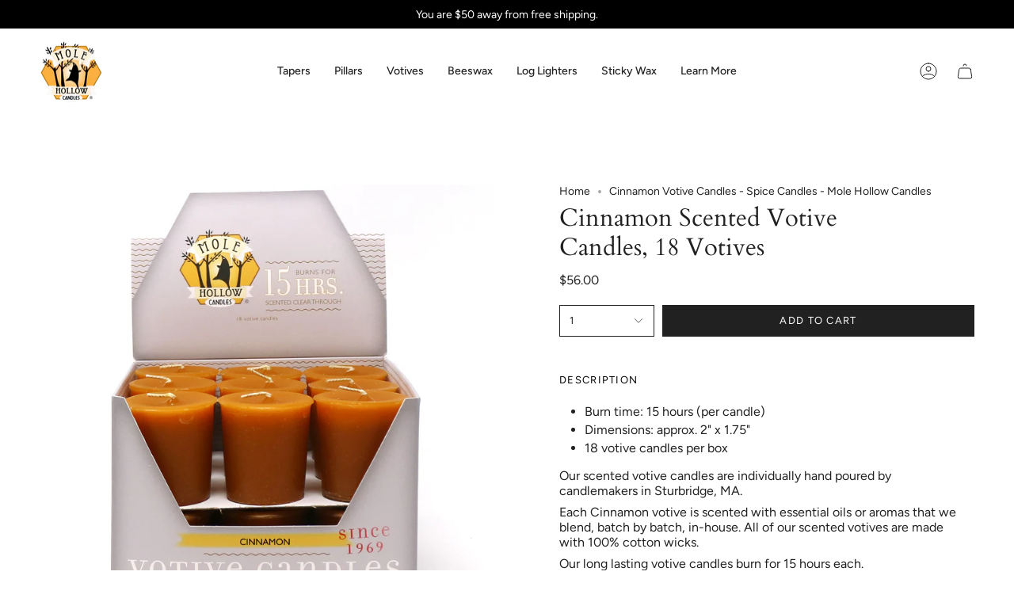

--- FILE ---
content_type: text/html; charset=utf-8
request_url: https://molehollowcandles.com/products/cinnamon-scented-votive-candles-18-votives
body_size: 27585
content:
<!doctype html>
<html class="no-js no-touch supports-no-cookies" lang="en">
<head>
    <meta charset="UTF-8">
  <meta http-equiv="X-UA-Compatible" content="IE=edge">
  <meta name="viewport" content="width=device-width, initial-scale=1.0">
  <meta name="theme-color" content="#ab8c52">
  <link rel="canonical" href="https://molehollowcandles.com/products/cinnamon-scented-votive-candles-18-votives">
  <link rel="preconnect" href="https://cdn.shopify.com" crossorigin>
  <!-- ======================= Broadcast Theme V5.1.3 ========================= --><link rel="preconnect" href="https://fonts.shopifycdn.com" crossorigin><link href="//molehollowcandles.com/cdn/shop/t/24/assets/theme.css?v=52721443297352856941692288666" as="style" rel="preload">
  <link href="//molehollowcandles.com/cdn/shop/t/24/assets/vendor.js?v=93779096473886333451692288667" as="script" rel="preload">
  <link href="//molehollowcandles.com/cdn/shop/t/24/assets/theme.js?v=76068313012163680871692288667" as="script" rel="preload">


  <!-- Title and description ================================================ -->
  
  <title>
    
    Cinnamon Votive Candles - Spice Candles - Mole Hollow Candles
    
    
    
  </title>

  
    <meta name="description" content="Shop Cinnamon scented votives with free shipping. Our scented votive candles are individually hand poured by candlemakers in Sturbridge, MA. Each votive is scented with essential oils that we blend, batch by batch, in-house.">
  

  <meta property="og:site_name" content="Mole Hollow Candles">
<meta property="og:url" content="https://molehollowcandles.com/products/cinnamon-scented-votive-candles-18-votives">
<meta property="og:title" content="Cinnamon Votive Candles - Spice Candles - Mole Hollow Candles">
<meta property="og:type" content="product">
<meta property="og:description" content="Shop Cinnamon scented votives with free shipping. Our scented votive candles are individually hand poured by candlemakers in Sturbridge, MA. Each votive is scented with essential oils that we blend, batch by batch, in-house."><meta property="og:image" content="http://molehollowcandles.com/cdn/shop/products/CinnamonVotiveCandlesBoxof18-MoleHollowCandles.jpg?v=1651865293">
  <meta property="og:image:secure_url" content="https://molehollowcandles.com/cdn/shop/products/CinnamonVotiveCandlesBoxof18-MoleHollowCandles.jpg?v=1651865293">
  <meta property="og:image:width" content="1500">
  <meta property="og:image:height" content="1500"><meta property="og:price:amount" content="56.00">
  <meta property="og:price:currency" content="USD"><meta name="twitter:card" content="summary_large_image">
<meta name="twitter:title" content="Cinnamon Votive Candles - Spice Candles - Mole Hollow Candles">
<meta name="twitter:description" content="Shop Cinnamon scented votives with free shipping. Our scented votive candles are individually hand poured by candlemakers in Sturbridge, MA. Each votive is scented with essential oils that we blend, batch by batch, in-house.">

  <!-- CSS ================================================================== -->

  <link href="//molehollowcandles.com/cdn/shop/t/24/assets/font-settings.css?v=176488561980258074441767121185" rel="stylesheet" type="text/css" media="all" />

  
<style data-shopify>

:root {--scrollbar-width: 0px;





--COLOR-VIDEO-BG: #f2f2f2;
--COLOR-BG-BRIGHTER: #f2f2f2;--COLOR-BG: #ffffff;--COLOR-BG-ALPHA-25: rgba(255, 255, 255, 0.25);
--COLOR-BG-TRANSPARENT: rgba(255, 255, 255, 0);
--COLOR-BG-SECONDARY: #F7F9FA;
--COLOR-BG-SECONDARY-LIGHTEN: #ffffff;
--COLOR-BG-RGB: 255, 255, 255;

--COLOR-TEXT-DARK: #000000;
--COLOR-TEXT: #212121;
--COLOR-TEXT-LIGHT: #646464;


/* === Opacity shades of grey ===*/
--COLOR-A5:  rgba(33, 33, 33, 0.05);
--COLOR-A10: rgba(33, 33, 33, 0.1);
--COLOR-A15: rgba(33, 33, 33, 0.15);
--COLOR-A20: rgba(33, 33, 33, 0.2);
--COLOR-A25: rgba(33, 33, 33, 0.25);
--COLOR-A30: rgba(33, 33, 33, 0.3);
--COLOR-A35: rgba(33, 33, 33, 0.35);
--COLOR-A40: rgba(33, 33, 33, 0.4);
--COLOR-A45: rgba(33, 33, 33, 0.45);
--COLOR-A50: rgba(33, 33, 33, 0.5);
--COLOR-A55: rgba(33, 33, 33, 0.55);
--COLOR-A60: rgba(33, 33, 33, 0.6);
--COLOR-A65: rgba(33, 33, 33, 0.65);
--COLOR-A70: rgba(33, 33, 33, 0.7);
--COLOR-A75: rgba(33, 33, 33, 0.75);
--COLOR-A80: rgba(33, 33, 33, 0.8);
--COLOR-A85: rgba(33, 33, 33, 0.85);
--COLOR-A90: rgba(33, 33, 33, 0.9);
--COLOR-A95: rgba(33, 33, 33, 0.95);

--COLOR-BORDER: rgb(240, 240, 240);
--COLOR-BORDER-LIGHT: #f6f6f6;
--COLOR-BORDER-HAIRLINE: #f7f7f7;
--COLOR-BORDER-DARK: #bdbdbd;/* === Bright color ===*/
--COLOR-PRIMARY: #ab8c52;
--COLOR-PRIMARY-HOVER: #806430;
--COLOR-PRIMARY-FADE: rgba(171, 140, 82, 0.05);
--COLOR-PRIMARY-FADE-HOVER: rgba(171, 140, 82, 0.1);
--COLOR-PRIMARY-LIGHT: #e8d4ae;--COLOR-PRIMARY-OPPOSITE: #ffffff;



/* === link Color ===*/
--COLOR-LINK: #212121;
--COLOR-LINK-HOVER: rgba(33, 33, 33, 0.7);
--COLOR-LINK-FADE: rgba(33, 33, 33, 0.05);
--COLOR-LINK-FADE-HOVER: rgba(33, 33, 33, 0.1);--COLOR-LINK-OPPOSITE: #ffffff;


/* === Product grid sale tags ===*/
--COLOR-SALE-BG: #f9dee5;
--COLOR-SALE-TEXT: #af7b88;--COLOR-SALE-TEXT-SECONDARY: #f9dee5;

/* === Product grid badges ===*/
--COLOR-BADGE-BG: #ffffff;
--COLOR-BADGE-TEXT: #212121;

/* === Product sale color ===*/
--COLOR-SALE: #d20000;

/* === Gray background on Product grid items ===*/--filter-bg: 1.0;/* === Helper colors for form error states ===*/
--COLOR-ERROR: #721C24;
--COLOR-ERROR-BG: #F8D7DA;
--COLOR-ERROR-BORDER: #F5C6CB;



  --RADIUS: 0px;
  --RADIUS-SELECT: 0px;

--COLOR-HEADER-BG: #ffffff;--COLOR-HEADER-BG-TRANSPARENT: rgba(255, 255, 255, 0);
--COLOR-HEADER-LINK: #212121;
--COLOR-HEADER-LINK-HOVER: rgba(33, 33, 33, 0.7);

--COLOR-MENU-BG: #ffffff;
--COLOR-MENU-LINK: #212121;
--COLOR-MENU-LINK-HOVER: rgba(33, 33, 33, 0.7);
--COLOR-SUBMENU-BG: #ffffff;
--COLOR-SUBMENU-LINK: #212121;
--COLOR-SUBMENU-LINK-HOVER: rgba(33, 33, 33, 0.7);
--COLOR-SUBMENU-TEXT-LIGHT: #646464;
--COLOR-MENU-TRANSPARENT: #ffffff;
--COLOR-MENU-TRANSPARENT-HOVER: rgba(255, 255, 255, 0.7);

--COLOR-FOOTER-BG: #ffffff;
--COLOR-FOOTER-TEXT: #212121;
--COLOR-FOOTER-TEXT-A35: rgba(33, 33, 33, 0.35);
--COLOR-FOOTER-TEXT-A75: rgba(33, 33, 33, 0.75);
--COLOR-FOOTER-LINK: #212121;
--COLOR-FOOTER-LINK-HOVER: rgba(33, 33, 33, 0.7);
--COLOR-FOOTER-BORDER: #212121;

--TRANSPARENT: rgba(255, 255, 255, 0);

/* === Default overlay opacity ===*/
--overlay-opacity: 0;
--underlay-opacity: 1;
--underlay-bg: rgba(0,0,0,0.4);

/* === Custom Cursor ===*/
--ICON-ZOOM-IN: url( "//molehollowcandles.com/cdn/shop/t/24/assets/icon-zoom-in.svg?v=182473373117644429561692288667" );
--ICON-ZOOM-OUT: url( "//molehollowcandles.com/cdn/shop/t/24/assets/icon-zoom-out.svg?v=101497157853986683871692288666" );

/* === Custom Icons ===*/


  
  --ICON-ADD-BAG: url( "//molehollowcandles.com/cdn/shop/t/24/assets/icon-add-bag.svg?v=23763382405227654651692288667" );
  --ICON-ADD-CART: url( "//molehollowcandles.com/cdn/shop/t/24/assets/icon-add-cart.svg?v=3962293684743587821692288667" );
  --ICON-ARROW-LEFT: url( "//molehollowcandles.com/cdn/shop/t/24/assets/icon-arrow-left.svg?v=136066145774695772731692288666" );
  --ICON-ARROW-RIGHT: url( "//molehollowcandles.com/cdn/shop/t/24/assets/icon-arrow-right.svg?v=150928298113663093401692288666" );
  --ICON-SELECT: url("//molehollowcandles.com/cdn/shop/t/24/assets/icon-select.svg?v=167170173659852274001692288667");


--PRODUCT-GRID-ASPECT-RATIO: 100%;

/* === Typography ===*/
--FONT-WEIGHT-BODY: 400;
--FONT-WEIGHT-BODY-BOLD: 500;

--FONT-STACK-BODY: Figtree, sans-serif;
--FONT-STYLE-BODY: normal;
--FONT-STYLE-BODY-ITALIC: italic;
--FONT-ADJUST-BODY: 1.0;

--FONT-WEIGHT-HEADING: 400;
--FONT-WEIGHT-HEADING-BOLD: 700;

--FONT-STACK-HEADING: Cardo, serif;
--FONT-STYLE-HEADING: normal;
--FONT-STYLE-HEADING-ITALIC: italic;
--FONT-ADJUST-HEADING: 1.15;

--FONT-STACK-NAV: Figtree, sans-serif;
--FONT-STYLE-NAV: normal;
--FONT-STYLE-NAV-ITALIC: italic;
--FONT-ADJUST-NAV: 1.0;

--FONT-WEIGHT-NAV: 400;
--FONT-WEIGHT-NAV-BOLD: 500;

--FONT-SIZE-BASE: 1.0rem;
--FONT-SIZE-BASE-PERCENT: 1.0;

/* === Parallax ===*/
--PARALLAX-STRENGTH-MIN: 120.0%;
--PARALLAX-STRENGTH-MAX: 130.0%;--COLUMNS: 4;
--COLUMNS-MEDIUM: 3;
--COLUMNS-SMALL: 2;
--COLUMNS-MOBILE: 1;--LAYOUT-OUTER: 50px;
  --LAYOUT-GUTTER: 32px;
  --LAYOUT-OUTER-MEDIUM: 30px;
  --LAYOUT-GUTTER-MEDIUM: 22px;
  --LAYOUT-OUTER-SMALL: 16px;
  --LAYOUT-GUTTER-SMALL: 16px;--base-animation-delay: 0ms;
--line-height-normal: 1.375; /* Equals to line-height: normal; */--SIDEBAR-WIDTH: 288px;
  --SIDEBAR-WIDTH-MEDIUM: 258px;--DRAWER-WIDTH: 380px;--ICON-STROKE-WIDTH: 1px;/* === Button General ===*/
--BTN-FONT-STACK: Figtree, sans-serif;
--BTN-FONT-WEIGHT: 400;
--BTN-FONT-STYLE: normal;
--BTN-FONT-SIZE: 13px;

--BTN-LETTER-SPACING: 0.1em;
--BTN-UPPERCASE: uppercase;
--BTN-TEXT-ARROW-OFFSET: -1px;

/* === Button Primary ===*/
--BTN-PRIMARY-BORDER-COLOR: #212121;
--BTN-PRIMARY-BG-COLOR: #212121;
--BTN-PRIMARY-TEXT-COLOR: #ffffff;


  --BTN-PRIMARY-BG-COLOR-BRIGHTER: #3b3b3b;


/* === Button Secondary ===*/
--BTN-SECONDARY-BORDER-COLOR: #ab8c52;
--BTN-SECONDARY-BG-COLOR: #ab8c52;
--BTN-SECONDARY-TEXT-COLOR: #ffffff;


  --BTN-SECONDARY-BG-COLOR-BRIGHTER: #9a7e4a;


/* === Button White ===*/
--TEXT-BTN-BORDER-WHITE: #fff;
--TEXT-BTN-BG-WHITE: #fff;
--TEXT-BTN-WHITE: #000;
--TEXT-BTN-BG-WHITE-BRIGHTER: #f2f2f2;

/* === Button Black ===*/
--TEXT-BTN-BG-BLACK: #000;
--TEXT-BTN-BORDER-BLACK: #000;
--TEXT-BTN-BLACK: #fff;
--TEXT-BTN-BG-BLACK-BRIGHTER: #1a1a1a;

/* === Cart Gradient ===*/


  --FREE-SHIPPING-GRADIENT: linear-gradient(to right, var(--COLOR-PRIMARY-LIGHT) 0%, var(--COLOR-PRIMARY) 100%);


}

::backdrop {
  --underlay-opacity: 1;
  --underlay-bg: rgba(0,0,0,0.4);
}
</style>


  <link href="//molehollowcandles.com/cdn/shop/t/24/assets/theme.css?v=52721443297352856941692288666" rel="stylesheet" type="text/css" media="all" />
<link href="//molehollowcandles.com/cdn/shop/t/24/assets/swatches.css?v=157844926215047500451692288667" as="style" rel="preload">
    <link href="//molehollowcandles.com/cdn/shop/t/24/assets/swatches.css?v=157844926215047500451692288667" rel="stylesheet" type="text/css" media="all" />
<style data-shopify>.swatches {
    --black: #000000;--white: #fafafa;--dusty-blue: #98C2D2;--spring-yellow-new: #FBFBC9;--antique-gold: #BB7426;--burgundy-red: #5F181C;--caribbean-blue: #99E9EA;--chestnut-brown: #522F29;--colonial-blue: #5390A2;--colonial-green: #83A87C;--colonial-pink: #CF5E7C;--coral-pink: #FA707F;--creamy-peach: #FFC7B6;--dusty-rose: #F2B8C7;--emerald-green: #1D4E31;--granny-smith-green: #B8B439;--harvest-gold: #B08C2B;--hunter-green: #1A2E23;--ivory: #FCE7B8;--lavender: #76749B;--lime-green: #A5D37B;--mauve: #975F7A;--misty-green: #A5C8AA;--navy: #202743;--off-white: #FFFFF5;--parchment: #FFFEEF;--plum-purple: #402F5B;--pumpkin: #A35A3A;--sea-green: #77B6A3;--shell-white: #FFFFF3;--slate-grey: #939CA3;--solid-black: #000000;--spearmint-green: #5FA870;--stark-white: #FFFFFF;--sun-yellow: #FEFF99;--sunspot-orange: #E7351B;--sweetheart-red: #B71222;--terra-cotta: #B95A3E;--williamsburg-blue: #395966;--yellow-gold: #FEA726;--cobalt-blue: #131E4C;--paprika: #7A2522;
  }</style>
<script>
    if (window.navigator.userAgent.indexOf('MSIE ') > 0 || window.navigator.userAgent.indexOf('Trident/') > 0) {
      document.documentElement.className = document.documentElement.className + ' ie';

      var scripts = document.getElementsByTagName('script')[0];
      var polyfill = document.createElement("script");
      polyfill.defer = true;
      polyfill.src = "//molehollowcandles.com/cdn/shop/t/24/assets/ie11.js?v=144489047535103983231692288667";

      scripts.parentNode.insertBefore(polyfill, scripts);
    } else {
      document.documentElement.className = document.documentElement.className.replace('no-js', 'js');
    }

    document.documentElement.style.setProperty('--scrollbar-width', `${getScrollbarWidth()}px`);

    function getScrollbarWidth() {
      // Creating invisible container
      const outer = document.createElement('div');
      outer.style.visibility = 'hidden';
      outer.style.overflow = 'scroll'; // forcing scrollbar to appear
      outer.style.msOverflowStyle = 'scrollbar'; // needed for WinJS apps
      document.documentElement.appendChild(outer);

      // Creating inner element and placing it in the container
      const inner = document.createElement('div');
      outer.appendChild(inner);

      // Calculating difference between container's full width and the child width
      const scrollbarWidth = outer.offsetWidth - inner.offsetWidth;

      // Removing temporary elements from the DOM
      outer.parentNode.removeChild(outer);

      return scrollbarWidth;
    }

    let root = '/';
    if (root[root.length - 1] !== '/') {
      root = root + '/';
    }

    window.theme = {
      routes: {
        root: root,
        cart_url: '/cart',
        cart_add_url: '/cart/add',
        cart_change_url: '/cart/change',
        product_recommendations_url: '/recommendations/products',
        predictive_search_url: '/search/suggest',
        addresses_url: '/account/addresses'
      },
      assets: {
        photoswipe: '//molehollowcandles.com/cdn/shop/t/24/assets/photoswipe.js?v=162613001030112971491692288667',
        smoothscroll: '//molehollowcandles.com/cdn/shop/t/24/assets/smoothscroll.js?v=37906625415260927261692288666',
      },
      strings: {
        addToCart: "Add to cart",
        cartAcceptanceError: "You must accept our terms and conditions.",
        soldOut: "Sold Out",
        from: "From",
        preOrder: "Pre-order",
        sale: "Sale",
        subscription: "Subscription",
        unavailable: "Unavailable",
        unitPrice: "Unit price",
        unitPriceSeparator: "per",
        shippingCalcSubmitButton: "Calculate shipping",
        shippingCalcSubmitButtonDisabled: "Calculating...",
        selectValue: "Select value",
        selectColor: "Select color",
        oneColor: "color",
        otherColor: "colors",
        upsellAddToCart: "Add",
        free: "Free",
        swatchesColor: "Color, Colour"
      },
      settings: {
        customerLoggedIn: null ? true : false,
        cartDrawerEnabled: true,
        enableQuickAdd: false,
        enableAnimations: true,
        variantOnSale: false,
      },
      moneyFormat: false ? "${{amount}} USD" : "${{amount}}",
      moneyWithoutCurrencyFormat: "${{amount}}",
      moneyWithCurrencyFormat: "${{amount}} USD",
      subtotal: 0,
      info: {
        name: 'broadcast'
      },
      version: '5.1.3'
    };

    if (window.performance) {
      window.performance.mark('init');
    } else {
      window.fastNetworkAndCPU = false;
    }
  </script>

  
    <script src="//molehollowcandles.com/cdn/shopifycloud/storefront/assets/themes_support/shopify_common-5f594365.js" defer="defer"></script>
  

  <!-- Theme Javascript ============================================================== -->
  <script src="//molehollowcandles.com/cdn/shop/t/24/assets/vendor.js?v=93779096473886333451692288667" defer="defer"></script>
  <script src="//molehollowcandles.com/cdn/shop/t/24/assets/theme.js?v=76068313012163680871692288667" defer="defer"></script><!-- Shopify app scripts =========================================================== -->

  <script>window.performance && window.performance.mark && window.performance.mark('shopify.content_for_header.start');</script><meta name="facebook-domain-verification" content="4y3sj9yhturr6btxirx2vq03anm858">
<meta name="facebook-domain-verification" content="a66qxewl2dswnm452sdwnj1gull8gh">
<meta name="google-site-verification" content="BYNNE_9-HxPNlOeXeJVxkzMmrnbrIHZNcoSbk919BEU">
<meta id="shopify-digital-wallet" name="shopify-digital-wallet" content="/29545144/digital_wallets/dialog">
<meta name="shopify-checkout-api-token" content="9f1db80fbaeb897e29d34e516750b96c">
<meta id="in-context-paypal-metadata" data-shop-id="29545144" data-venmo-supported="false" data-environment="production" data-locale="en_US" data-paypal-v4="true" data-currency="USD">
<link rel="alternate" type="application/json+oembed" href="https://molehollowcandles.com/products/cinnamon-scented-votive-candles-18-votives.oembed">
<script async="async" src="/checkouts/internal/preloads.js?locale=en-US"></script>
<link rel="preconnect" href="https://shop.app" crossorigin="anonymous">
<script async="async" src="https://shop.app/checkouts/internal/preloads.js?locale=en-US&shop_id=29545144" crossorigin="anonymous"></script>
<script id="apple-pay-shop-capabilities" type="application/json">{"shopId":29545144,"countryCode":"US","currencyCode":"USD","merchantCapabilities":["supports3DS"],"merchantId":"gid:\/\/shopify\/Shop\/29545144","merchantName":"Mole Hollow Candles","requiredBillingContactFields":["postalAddress","email","phone"],"requiredShippingContactFields":["postalAddress","email","phone"],"shippingType":"shipping","supportedNetworks":["visa","masterCard","amex","discover","elo","jcb"],"total":{"type":"pending","label":"Mole Hollow Candles","amount":"1.00"},"shopifyPaymentsEnabled":true,"supportsSubscriptions":true}</script>
<script id="shopify-features" type="application/json">{"accessToken":"9f1db80fbaeb897e29d34e516750b96c","betas":["rich-media-storefront-analytics"],"domain":"molehollowcandles.com","predictiveSearch":true,"shopId":29545144,"locale":"en"}</script>
<script>var Shopify = Shopify || {};
Shopify.shop = "mole-hollow-candles.myshopify.com";
Shopify.locale = "en";
Shopify.currency = {"active":"USD","rate":"1.0"};
Shopify.country = "US";
Shopify.theme = {"name":"Broadcast","id":132732092587,"schema_name":"Broadcast","schema_version":"5.1.3","theme_store_id":868,"role":"main"};
Shopify.theme.handle = "null";
Shopify.theme.style = {"id":null,"handle":null};
Shopify.cdnHost = "molehollowcandles.com/cdn";
Shopify.routes = Shopify.routes || {};
Shopify.routes.root = "/";</script>
<script type="module">!function(o){(o.Shopify=o.Shopify||{}).modules=!0}(window);</script>
<script>!function(o){function n(){var o=[];function n(){o.push(Array.prototype.slice.apply(arguments))}return n.q=o,n}var t=o.Shopify=o.Shopify||{};t.loadFeatures=n(),t.autoloadFeatures=n()}(window);</script>
<script>
  window.ShopifyPay = window.ShopifyPay || {};
  window.ShopifyPay.apiHost = "shop.app\/pay";
  window.ShopifyPay.redirectState = null;
</script>
<script id="shop-js-analytics" type="application/json">{"pageType":"product"}</script>
<script defer="defer" async type="module" src="//molehollowcandles.com/cdn/shopifycloud/shop-js/modules/v2/client.init-shop-cart-sync_C5BV16lS.en.esm.js"></script>
<script defer="defer" async type="module" src="//molehollowcandles.com/cdn/shopifycloud/shop-js/modules/v2/chunk.common_CygWptCX.esm.js"></script>
<script type="module">
  await import("//molehollowcandles.com/cdn/shopifycloud/shop-js/modules/v2/client.init-shop-cart-sync_C5BV16lS.en.esm.js");
await import("//molehollowcandles.com/cdn/shopifycloud/shop-js/modules/v2/chunk.common_CygWptCX.esm.js");

  window.Shopify.SignInWithShop?.initShopCartSync?.({"fedCMEnabled":true,"windoidEnabled":true});

</script>
<script>
  window.Shopify = window.Shopify || {};
  if (!window.Shopify.featureAssets) window.Shopify.featureAssets = {};
  window.Shopify.featureAssets['shop-js'] = {"shop-cart-sync":["modules/v2/client.shop-cart-sync_ZFArdW7E.en.esm.js","modules/v2/chunk.common_CygWptCX.esm.js"],"init-fed-cm":["modules/v2/client.init-fed-cm_CmiC4vf6.en.esm.js","modules/v2/chunk.common_CygWptCX.esm.js"],"shop-button":["modules/v2/client.shop-button_tlx5R9nI.en.esm.js","modules/v2/chunk.common_CygWptCX.esm.js"],"shop-cash-offers":["modules/v2/client.shop-cash-offers_DOA2yAJr.en.esm.js","modules/v2/chunk.common_CygWptCX.esm.js","modules/v2/chunk.modal_D71HUcav.esm.js"],"init-windoid":["modules/v2/client.init-windoid_sURxWdc1.en.esm.js","modules/v2/chunk.common_CygWptCX.esm.js"],"shop-toast-manager":["modules/v2/client.shop-toast-manager_ClPi3nE9.en.esm.js","modules/v2/chunk.common_CygWptCX.esm.js"],"init-shop-email-lookup-coordinator":["modules/v2/client.init-shop-email-lookup-coordinator_B8hsDcYM.en.esm.js","modules/v2/chunk.common_CygWptCX.esm.js"],"init-shop-cart-sync":["modules/v2/client.init-shop-cart-sync_C5BV16lS.en.esm.js","modules/v2/chunk.common_CygWptCX.esm.js"],"avatar":["modules/v2/client.avatar_BTnouDA3.en.esm.js"],"pay-button":["modules/v2/client.pay-button_FdsNuTd3.en.esm.js","modules/v2/chunk.common_CygWptCX.esm.js"],"init-customer-accounts":["modules/v2/client.init-customer-accounts_DxDtT_ad.en.esm.js","modules/v2/client.shop-login-button_C5VAVYt1.en.esm.js","modules/v2/chunk.common_CygWptCX.esm.js","modules/v2/chunk.modal_D71HUcav.esm.js"],"init-shop-for-new-customer-accounts":["modules/v2/client.init-shop-for-new-customer-accounts_ChsxoAhi.en.esm.js","modules/v2/client.shop-login-button_C5VAVYt1.en.esm.js","modules/v2/chunk.common_CygWptCX.esm.js","modules/v2/chunk.modal_D71HUcav.esm.js"],"shop-login-button":["modules/v2/client.shop-login-button_C5VAVYt1.en.esm.js","modules/v2/chunk.common_CygWptCX.esm.js","modules/v2/chunk.modal_D71HUcav.esm.js"],"init-customer-accounts-sign-up":["modules/v2/client.init-customer-accounts-sign-up_CPSyQ0Tj.en.esm.js","modules/v2/client.shop-login-button_C5VAVYt1.en.esm.js","modules/v2/chunk.common_CygWptCX.esm.js","modules/v2/chunk.modal_D71HUcav.esm.js"],"shop-follow-button":["modules/v2/client.shop-follow-button_Cva4Ekp9.en.esm.js","modules/v2/chunk.common_CygWptCX.esm.js","modules/v2/chunk.modal_D71HUcav.esm.js"],"checkout-modal":["modules/v2/client.checkout-modal_BPM8l0SH.en.esm.js","modules/v2/chunk.common_CygWptCX.esm.js","modules/v2/chunk.modal_D71HUcav.esm.js"],"lead-capture":["modules/v2/client.lead-capture_Bi8yE_yS.en.esm.js","modules/v2/chunk.common_CygWptCX.esm.js","modules/v2/chunk.modal_D71HUcav.esm.js"],"shop-login":["modules/v2/client.shop-login_D6lNrXab.en.esm.js","modules/v2/chunk.common_CygWptCX.esm.js","modules/v2/chunk.modal_D71HUcav.esm.js"],"payment-terms":["modules/v2/client.payment-terms_CZxnsJam.en.esm.js","modules/v2/chunk.common_CygWptCX.esm.js","modules/v2/chunk.modal_D71HUcav.esm.js"]};
</script>
<script id="__st">var __st={"a":29545144,"offset":-18000,"reqid":"d00a757d-6b71-4033-88cb-6670947a6361-1768646556","pageurl":"molehollowcandles.com\/products\/cinnamon-scented-votive-candles-18-votives","u":"ef42caecb153","p":"product","rtyp":"product","rid":7317992636587};</script>
<script>window.ShopifyPaypalV4VisibilityTracking = true;</script>
<script id="captcha-bootstrap">!function(){'use strict';const t='contact',e='account',n='new_comment',o=[[t,t],['blogs',n],['comments',n],[t,'customer']],c=[[e,'customer_login'],[e,'guest_login'],[e,'recover_customer_password'],[e,'create_customer']],r=t=>t.map((([t,e])=>`form[action*='/${t}']:not([data-nocaptcha='true']) input[name='form_type'][value='${e}']`)).join(','),a=t=>()=>t?[...document.querySelectorAll(t)].map((t=>t.form)):[];function s(){const t=[...o],e=r(t);return a(e)}const i='password',u='form_key',d=['recaptcha-v3-token','g-recaptcha-response','h-captcha-response',i],f=()=>{try{return window.sessionStorage}catch{return}},m='__shopify_v',_=t=>t.elements[u];function p(t,e,n=!1){try{const o=window.sessionStorage,c=JSON.parse(o.getItem(e)),{data:r}=function(t){const{data:e,action:n}=t;return t[m]||n?{data:e,action:n}:{data:t,action:n}}(c);for(const[e,n]of Object.entries(r))t.elements[e]&&(t.elements[e].value=n);n&&o.removeItem(e)}catch(o){console.error('form repopulation failed',{error:o})}}const l='form_type',E='cptcha';function T(t){t.dataset[E]=!0}const w=window,h=w.document,L='Shopify',v='ce_forms',y='captcha';let A=!1;((t,e)=>{const n=(g='f06e6c50-85a8-45c8-87d0-21a2b65856fe',I='https://cdn.shopify.com/shopifycloud/storefront-forms-hcaptcha/ce_storefront_forms_captcha_hcaptcha.v1.5.2.iife.js',D={infoText:'Protected by hCaptcha',privacyText:'Privacy',termsText:'Terms'},(t,e,n)=>{const o=w[L][v],c=o.bindForm;if(c)return c(t,g,e,D).then(n);var r;o.q.push([[t,g,e,D],n]),r=I,A||(h.body.append(Object.assign(h.createElement('script'),{id:'captcha-provider',async:!0,src:r})),A=!0)});var g,I,D;w[L]=w[L]||{},w[L][v]=w[L][v]||{},w[L][v].q=[],w[L][y]=w[L][y]||{},w[L][y].protect=function(t,e){n(t,void 0,e),T(t)},Object.freeze(w[L][y]),function(t,e,n,w,h,L){const[v,y,A,g]=function(t,e,n){const i=e?o:[],u=t?c:[],d=[...i,...u],f=r(d),m=r(i),_=r(d.filter((([t,e])=>n.includes(e))));return[a(f),a(m),a(_),s()]}(w,h,L),I=t=>{const e=t.target;return e instanceof HTMLFormElement?e:e&&e.form},D=t=>v().includes(t);t.addEventListener('submit',(t=>{const e=I(t);if(!e)return;const n=D(e)&&!e.dataset.hcaptchaBound&&!e.dataset.recaptchaBound,o=_(e),c=g().includes(e)&&(!o||!o.value);(n||c)&&t.preventDefault(),c&&!n&&(function(t){try{if(!f())return;!function(t){const e=f();if(!e)return;const n=_(t);if(!n)return;const o=n.value;o&&e.removeItem(o)}(t);const e=Array.from(Array(32),(()=>Math.random().toString(36)[2])).join('');!function(t,e){_(t)||t.append(Object.assign(document.createElement('input'),{type:'hidden',name:u})),t.elements[u].value=e}(t,e),function(t,e){const n=f();if(!n)return;const o=[...t.querySelectorAll(`input[type='${i}']`)].map((({name:t})=>t)),c=[...d,...o],r={};for(const[a,s]of new FormData(t).entries())c.includes(a)||(r[a]=s);n.setItem(e,JSON.stringify({[m]:1,action:t.action,data:r}))}(t,e)}catch(e){console.error('failed to persist form',e)}}(e),e.submit())}));const S=(t,e)=>{t&&!t.dataset[E]&&(n(t,e.some((e=>e===t))),T(t))};for(const o of['focusin','change'])t.addEventListener(o,(t=>{const e=I(t);D(e)&&S(e,y())}));const B=e.get('form_key'),M=e.get(l),P=B&&M;t.addEventListener('DOMContentLoaded',(()=>{const t=y();if(P)for(const e of t)e.elements[l].value===M&&p(e,B);[...new Set([...A(),...v().filter((t=>'true'===t.dataset.shopifyCaptcha))])].forEach((e=>S(e,t)))}))}(h,new URLSearchParams(w.location.search),n,t,e,['guest_login'])})(!0,!0)}();</script>
<script integrity="sha256-4kQ18oKyAcykRKYeNunJcIwy7WH5gtpwJnB7kiuLZ1E=" data-source-attribution="shopify.loadfeatures" defer="defer" src="//molehollowcandles.com/cdn/shopifycloud/storefront/assets/storefront/load_feature-a0a9edcb.js" crossorigin="anonymous"></script>
<script crossorigin="anonymous" defer="defer" src="//molehollowcandles.com/cdn/shopifycloud/storefront/assets/shopify_pay/storefront-65b4c6d7.js?v=20250812"></script>
<script data-source-attribution="shopify.dynamic_checkout.dynamic.init">var Shopify=Shopify||{};Shopify.PaymentButton=Shopify.PaymentButton||{isStorefrontPortableWallets:!0,init:function(){window.Shopify.PaymentButton.init=function(){};var t=document.createElement("script");t.src="https://molehollowcandles.com/cdn/shopifycloud/portable-wallets/latest/portable-wallets.en.js",t.type="module",document.head.appendChild(t)}};
</script>
<script data-source-attribution="shopify.dynamic_checkout.buyer_consent">
  function portableWalletsHideBuyerConsent(e){var t=document.getElementById("shopify-buyer-consent"),n=document.getElementById("shopify-subscription-policy-button");t&&n&&(t.classList.add("hidden"),t.setAttribute("aria-hidden","true"),n.removeEventListener("click",e))}function portableWalletsShowBuyerConsent(e){var t=document.getElementById("shopify-buyer-consent"),n=document.getElementById("shopify-subscription-policy-button");t&&n&&(t.classList.remove("hidden"),t.removeAttribute("aria-hidden"),n.addEventListener("click",e))}window.Shopify?.PaymentButton&&(window.Shopify.PaymentButton.hideBuyerConsent=portableWalletsHideBuyerConsent,window.Shopify.PaymentButton.showBuyerConsent=portableWalletsShowBuyerConsent);
</script>
<script data-source-attribution="shopify.dynamic_checkout.cart.bootstrap">document.addEventListener("DOMContentLoaded",(function(){function t(){return document.querySelector("shopify-accelerated-checkout-cart, shopify-accelerated-checkout")}if(t())Shopify.PaymentButton.init();else{new MutationObserver((function(e,n){t()&&(Shopify.PaymentButton.init(),n.disconnect())})).observe(document.body,{childList:!0,subtree:!0})}}));
</script>
<link id="shopify-accelerated-checkout-styles" rel="stylesheet" media="screen" href="https://molehollowcandles.com/cdn/shopifycloud/portable-wallets/latest/accelerated-checkout-backwards-compat.css" crossorigin="anonymous">
<style id="shopify-accelerated-checkout-cart">
        #shopify-buyer-consent {
  margin-top: 1em;
  display: inline-block;
  width: 100%;
}

#shopify-buyer-consent.hidden {
  display: none;
}

#shopify-subscription-policy-button {
  background: none;
  border: none;
  padding: 0;
  text-decoration: underline;
  font-size: inherit;
  cursor: pointer;
}

#shopify-subscription-policy-button::before {
  box-shadow: none;
}

      </style>
<script id="sections-script" data-sections="footer" defer="defer" src="//molehollowcandles.com/cdn/shop/t/24/compiled_assets/scripts.js?1742"></script>
<script>window.performance && window.performance.mark && window.performance.mark('shopify.content_for_header.end');</script>

<!-- BEGIN app block: shopify://apps/klaviyo-email-marketing-sms/blocks/klaviyo-onsite-embed/2632fe16-c075-4321-a88b-50b567f42507 -->












  <script async src="https://static.klaviyo.com/onsite/js/KBq2gN/klaviyo.js?company_id=KBq2gN"></script>
  <script>!function(){if(!window.klaviyo){window._klOnsite=window._klOnsite||[];try{window.klaviyo=new Proxy({},{get:function(n,i){return"push"===i?function(){var n;(n=window._klOnsite).push.apply(n,arguments)}:function(){for(var n=arguments.length,o=new Array(n),w=0;w<n;w++)o[w]=arguments[w];var t="function"==typeof o[o.length-1]?o.pop():void 0,e=new Promise((function(n){window._klOnsite.push([i].concat(o,[function(i){t&&t(i),n(i)}]))}));return e}}})}catch(n){window.klaviyo=window.klaviyo||[],window.klaviyo.push=function(){var n;(n=window._klOnsite).push.apply(n,arguments)}}}}();</script>

  
    <script id="viewed_product">
      if (item == null) {
        var _learnq = _learnq || [];

        var MetafieldReviews = null
        var MetafieldYotpoRating = null
        var MetafieldYotpoCount = null
        var MetafieldLooxRating = null
        var MetafieldLooxCount = null
        var okendoProduct = null
        var okendoProductReviewCount = null
        var okendoProductReviewAverageValue = null
        try {
          // The following fields are used for Customer Hub recently viewed in order to add reviews.
          // This information is not part of __kla_viewed. Instead, it is part of __kla_viewed_reviewed_items
          MetafieldReviews = {};
          MetafieldYotpoRating = null
          MetafieldYotpoCount = null
          MetafieldLooxRating = null
          MetafieldLooxCount = null

          okendoProduct = null
          // If the okendo metafield is not legacy, it will error, which then requires the new json formatted data
          if (okendoProduct && 'error' in okendoProduct) {
            okendoProduct = null
          }
          okendoProductReviewCount = okendoProduct ? okendoProduct.reviewCount : null
          okendoProductReviewAverageValue = okendoProduct ? okendoProduct.reviewAverageValue : null
        } catch (error) {
          console.error('Error in Klaviyo onsite reviews tracking:', error);
        }

        var item = {
          Name: "Cinnamon Scented Votive Candles, 18 Votives",
          ProductID: 7317992636587,
          Categories: ["All Candles","Bug off","Scented Votive Candles","Votive Candles"],
          ImageURL: "https://molehollowcandles.com/cdn/shop/products/CinnamonVotiveCandlesBoxof18-MoleHollowCandles_grande.jpg?v=1651865293",
          URL: "https://molehollowcandles.com/products/cinnamon-scented-votive-candles-18-votives",
          Brand: "Mole Hollow Candles",
          Price: "$56.00",
          Value: "56.00",
          CompareAtPrice: "$0.00"
        };
        _learnq.push(['track', 'Viewed Product', item]);
        _learnq.push(['trackViewedItem', {
          Title: item.Name,
          ItemId: item.ProductID,
          Categories: item.Categories,
          ImageUrl: item.ImageURL,
          Url: item.URL,
          Metadata: {
            Brand: item.Brand,
            Price: item.Price,
            Value: item.Value,
            CompareAtPrice: item.CompareAtPrice
          },
          metafields:{
            reviews: MetafieldReviews,
            yotpo:{
              rating: MetafieldYotpoRating,
              count: MetafieldYotpoCount,
            },
            loox:{
              rating: MetafieldLooxRating,
              count: MetafieldLooxCount,
            },
            okendo: {
              rating: okendoProductReviewAverageValue,
              count: okendoProductReviewCount,
            }
          }
        }]);
      }
    </script>
  




  <script>
    window.klaviyoReviewsProductDesignMode = false
  </script>







<!-- END app block --><link href="https://monorail-edge.shopifysvc.com" rel="dns-prefetch">
<script>(function(){if ("sendBeacon" in navigator && "performance" in window) {try {var session_token_from_headers = performance.getEntriesByType('navigation')[0].serverTiming.find(x => x.name == '_s').description;} catch {var session_token_from_headers = undefined;}var session_cookie_matches = document.cookie.match(/_shopify_s=([^;]*)/);var session_token_from_cookie = session_cookie_matches && session_cookie_matches.length === 2 ? session_cookie_matches[1] : "";var session_token = session_token_from_headers || session_token_from_cookie || "";function handle_abandonment_event(e) {var entries = performance.getEntries().filter(function(entry) {return /monorail-edge.shopifysvc.com/.test(entry.name);});if (!window.abandonment_tracked && entries.length === 0) {window.abandonment_tracked = true;var currentMs = Date.now();var navigation_start = performance.timing.navigationStart;var payload = {shop_id: 29545144,url: window.location.href,navigation_start,duration: currentMs - navigation_start,session_token,page_type: "product"};window.navigator.sendBeacon("https://monorail-edge.shopifysvc.com/v1/produce", JSON.stringify({schema_id: "online_store_buyer_site_abandonment/1.1",payload: payload,metadata: {event_created_at_ms: currentMs,event_sent_at_ms: currentMs}}));}}window.addEventListener('pagehide', handle_abandonment_event);}}());</script>
<script id="web-pixels-manager-setup">(function e(e,d,r,n,o){if(void 0===o&&(o={}),!Boolean(null===(a=null===(i=window.Shopify)||void 0===i?void 0:i.analytics)||void 0===a?void 0:a.replayQueue)){var i,a;window.Shopify=window.Shopify||{};var t=window.Shopify;t.analytics=t.analytics||{};var s=t.analytics;s.replayQueue=[],s.publish=function(e,d,r){return s.replayQueue.push([e,d,r]),!0};try{self.performance.mark("wpm:start")}catch(e){}var l=function(){var e={modern:/Edge?\/(1{2}[4-9]|1[2-9]\d|[2-9]\d{2}|\d{4,})\.\d+(\.\d+|)|Firefox\/(1{2}[4-9]|1[2-9]\d|[2-9]\d{2}|\d{4,})\.\d+(\.\d+|)|Chrom(ium|e)\/(9{2}|\d{3,})\.\d+(\.\d+|)|(Maci|X1{2}).+ Version\/(15\.\d+|(1[6-9]|[2-9]\d|\d{3,})\.\d+)([,.]\d+|)( \(\w+\)|)( Mobile\/\w+|) Safari\/|Chrome.+OPR\/(9{2}|\d{3,})\.\d+\.\d+|(CPU[ +]OS|iPhone[ +]OS|CPU[ +]iPhone|CPU IPhone OS|CPU iPad OS)[ +]+(15[._]\d+|(1[6-9]|[2-9]\d|\d{3,})[._]\d+)([._]\d+|)|Android:?[ /-](13[3-9]|1[4-9]\d|[2-9]\d{2}|\d{4,})(\.\d+|)(\.\d+|)|Android.+Firefox\/(13[5-9]|1[4-9]\d|[2-9]\d{2}|\d{4,})\.\d+(\.\d+|)|Android.+Chrom(ium|e)\/(13[3-9]|1[4-9]\d|[2-9]\d{2}|\d{4,})\.\d+(\.\d+|)|SamsungBrowser\/([2-9]\d|\d{3,})\.\d+/,legacy:/Edge?\/(1[6-9]|[2-9]\d|\d{3,})\.\d+(\.\d+|)|Firefox\/(5[4-9]|[6-9]\d|\d{3,})\.\d+(\.\d+|)|Chrom(ium|e)\/(5[1-9]|[6-9]\d|\d{3,})\.\d+(\.\d+|)([\d.]+$|.*Safari\/(?![\d.]+ Edge\/[\d.]+$))|(Maci|X1{2}).+ Version\/(10\.\d+|(1[1-9]|[2-9]\d|\d{3,})\.\d+)([,.]\d+|)( \(\w+\)|)( Mobile\/\w+|) Safari\/|Chrome.+OPR\/(3[89]|[4-9]\d|\d{3,})\.\d+\.\d+|(CPU[ +]OS|iPhone[ +]OS|CPU[ +]iPhone|CPU IPhone OS|CPU iPad OS)[ +]+(10[._]\d+|(1[1-9]|[2-9]\d|\d{3,})[._]\d+)([._]\d+|)|Android:?[ /-](13[3-9]|1[4-9]\d|[2-9]\d{2}|\d{4,})(\.\d+|)(\.\d+|)|Mobile Safari.+OPR\/([89]\d|\d{3,})\.\d+\.\d+|Android.+Firefox\/(13[5-9]|1[4-9]\d|[2-9]\d{2}|\d{4,})\.\d+(\.\d+|)|Android.+Chrom(ium|e)\/(13[3-9]|1[4-9]\d|[2-9]\d{2}|\d{4,})\.\d+(\.\d+|)|Android.+(UC? ?Browser|UCWEB|U3)[ /]?(15\.([5-9]|\d{2,})|(1[6-9]|[2-9]\d|\d{3,})\.\d+)\.\d+|SamsungBrowser\/(5\.\d+|([6-9]|\d{2,})\.\d+)|Android.+MQ{2}Browser\/(14(\.(9|\d{2,})|)|(1[5-9]|[2-9]\d|\d{3,})(\.\d+|))(\.\d+|)|K[Aa][Ii]OS\/(3\.\d+|([4-9]|\d{2,})\.\d+)(\.\d+|)/},d=e.modern,r=e.legacy,n=navigator.userAgent;return n.match(d)?"modern":n.match(r)?"legacy":"unknown"}(),u="modern"===l?"modern":"legacy",c=(null!=n?n:{modern:"",legacy:""})[u],f=function(e){return[e.baseUrl,"/wpm","/b",e.hashVersion,"modern"===e.buildTarget?"m":"l",".js"].join("")}({baseUrl:d,hashVersion:r,buildTarget:u}),m=function(e){var d=e.version,r=e.bundleTarget,n=e.surface,o=e.pageUrl,i=e.monorailEndpoint;return{emit:function(e){var a=e.status,t=e.errorMsg,s=(new Date).getTime(),l=JSON.stringify({metadata:{event_sent_at_ms:s},events:[{schema_id:"web_pixels_manager_load/3.1",payload:{version:d,bundle_target:r,page_url:o,status:a,surface:n,error_msg:t},metadata:{event_created_at_ms:s}}]});if(!i)return console&&console.warn&&console.warn("[Web Pixels Manager] No Monorail endpoint provided, skipping logging."),!1;try{return self.navigator.sendBeacon.bind(self.navigator)(i,l)}catch(e){}var u=new XMLHttpRequest;try{return u.open("POST",i,!0),u.setRequestHeader("Content-Type","text/plain"),u.send(l),!0}catch(e){return console&&console.warn&&console.warn("[Web Pixels Manager] Got an unhandled error while logging to Monorail."),!1}}}}({version:r,bundleTarget:l,surface:e.surface,pageUrl:self.location.href,monorailEndpoint:e.monorailEndpoint});try{o.browserTarget=l,function(e){var d=e.src,r=e.async,n=void 0===r||r,o=e.onload,i=e.onerror,a=e.sri,t=e.scriptDataAttributes,s=void 0===t?{}:t,l=document.createElement("script"),u=document.querySelector("head"),c=document.querySelector("body");if(l.async=n,l.src=d,a&&(l.integrity=a,l.crossOrigin="anonymous"),s)for(var f in s)if(Object.prototype.hasOwnProperty.call(s,f))try{l.dataset[f]=s[f]}catch(e){}if(o&&l.addEventListener("load",o),i&&l.addEventListener("error",i),u)u.appendChild(l);else{if(!c)throw new Error("Did not find a head or body element to append the script");c.appendChild(l)}}({src:f,async:!0,onload:function(){if(!function(){var e,d;return Boolean(null===(d=null===(e=window.Shopify)||void 0===e?void 0:e.analytics)||void 0===d?void 0:d.initialized)}()){var d=window.webPixelsManager.init(e)||void 0;if(d){var r=window.Shopify.analytics;r.replayQueue.forEach((function(e){var r=e[0],n=e[1],o=e[2];d.publishCustomEvent(r,n,o)})),r.replayQueue=[],r.publish=d.publishCustomEvent,r.visitor=d.visitor,r.initialized=!0}}},onerror:function(){return m.emit({status:"failed",errorMsg:"".concat(f," has failed to load")})},sri:function(e){var d=/^sha384-[A-Za-z0-9+/=]+$/;return"string"==typeof e&&d.test(e)}(c)?c:"",scriptDataAttributes:o}),m.emit({status:"loading"})}catch(e){m.emit({status:"failed",errorMsg:(null==e?void 0:e.message)||"Unknown error"})}}})({shopId: 29545144,storefrontBaseUrl: "https://molehollowcandles.com",extensionsBaseUrl: "https://extensions.shopifycdn.com/cdn/shopifycloud/web-pixels-manager",monorailEndpoint: "https://monorail-edge.shopifysvc.com/unstable/produce_batch",surface: "storefront-renderer",enabledBetaFlags: ["2dca8a86"],webPixelsConfigList: [{"id":"1508573355","configuration":"{\"accountID\":\"KBq2gN\",\"webPixelConfig\":\"eyJlbmFibGVBZGRlZFRvQ2FydEV2ZW50cyI6IHRydWV9\"}","eventPayloadVersion":"v1","runtimeContext":"STRICT","scriptVersion":"524f6c1ee37bacdca7657a665bdca589","type":"APP","apiClientId":123074,"privacyPurposes":["ANALYTICS","MARKETING"],"dataSharingAdjustments":{"protectedCustomerApprovalScopes":["read_customer_address","read_customer_email","read_customer_name","read_customer_personal_data","read_customer_phone"]}},{"id":"534675627","configuration":"{\"config\":\"{\\\"pixel_id\\\":\\\"G-L0QWXWDWQ6\\\",\\\"target_country\\\":\\\"US\\\",\\\"gtag_events\\\":[{\\\"type\\\":\\\"search\\\",\\\"action_label\\\":\\\"G-L0QWXWDWQ6\\\"},{\\\"type\\\":\\\"begin_checkout\\\",\\\"action_label\\\":\\\"G-L0QWXWDWQ6\\\"},{\\\"type\\\":\\\"view_item\\\",\\\"action_label\\\":[\\\"G-L0QWXWDWQ6\\\",\\\"MC-PFTYPZH8BJ\\\"]},{\\\"type\\\":\\\"purchase\\\",\\\"action_label\\\":[\\\"G-L0QWXWDWQ6\\\",\\\"MC-PFTYPZH8BJ\\\"]},{\\\"type\\\":\\\"page_view\\\",\\\"action_label\\\":[\\\"G-L0QWXWDWQ6\\\",\\\"MC-PFTYPZH8BJ\\\"]},{\\\"type\\\":\\\"add_payment_info\\\",\\\"action_label\\\":\\\"G-L0QWXWDWQ6\\\"},{\\\"type\\\":\\\"add_to_cart\\\",\\\"action_label\\\":\\\"G-L0QWXWDWQ6\\\"}],\\\"enable_monitoring_mode\\\":false}\"}","eventPayloadVersion":"v1","runtimeContext":"OPEN","scriptVersion":"b2a88bafab3e21179ed38636efcd8a93","type":"APP","apiClientId":1780363,"privacyPurposes":[],"dataSharingAdjustments":{"protectedCustomerApprovalScopes":["read_customer_address","read_customer_email","read_customer_name","read_customer_personal_data","read_customer_phone"]}},{"id":"66551979","eventPayloadVersion":"v1","runtimeContext":"LAX","scriptVersion":"1","type":"CUSTOM","privacyPurposes":["MARKETING"],"name":"Meta pixel (migrated)"},{"id":"shopify-app-pixel","configuration":"{}","eventPayloadVersion":"v1","runtimeContext":"STRICT","scriptVersion":"0450","apiClientId":"shopify-pixel","type":"APP","privacyPurposes":["ANALYTICS","MARKETING"]},{"id":"shopify-custom-pixel","eventPayloadVersion":"v1","runtimeContext":"LAX","scriptVersion":"0450","apiClientId":"shopify-pixel","type":"CUSTOM","privacyPurposes":["ANALYTICS","MARKETING"]}],isMerchantRequest: false,initData: {"shop":{"name":"Mole Hollow Candles","paymentSettings":{"currencyCode":"USD"},"myshopifyDomain":"mole-hollow-candles.myshopify.com","countryCode":"US","storefrontUrl":"https:\/\/molehollowcandles.com"},"customer":null,"cart":null,"checkout":null,"productVariants":[{"price":{"amount":56.0,"currencyCode":"USD"},"product":{"title":"Cinnamon Scented Votive Candles, 18 Votives","vendor":"Mole Hollow Candles","id":"7317992636587","untranslatedTitle":"Cinnamon Scented Votive Candles, 18 Votives","url":"\/products\/cinnamon-scented-votive-candles-18-votives","type":"Scented Candles"},"id":"41756208431275","image":{"src":"\/\/molehollowcandles.com\/cdn\/shop\/products\/CinnamonVotiveCandlesBoxof18-MoleHollowCandles.jpg?v=1651865293"},"sku":"30320","title":"Default Title","untranslatedTitle":"Default Title"}],"purchasingCompany":null},},"https://molehollowcandles.com/cdn","fcfee988w5aeb613cpc8e4bc33m6693e112",{"modern":"","legacy":""},{"shopId":"29545144","storefrontBaseUrl":"https:\/\/molehollowcandles.com","extensionBaseUrl":"https:\/\/extensions.shopifycdn.com\/cdn\/shopifycloud\/web-pixels-manager","surface":"storefront-renderer","enabledBetaFlags":"[\"2dca8a86\"]","isMerchantRequest":"false","hashVersion":"fcfee988w5aeb613cpc8e4bc33m6693e112","publish":"custom","events":"[[\"page_viewed\",{}],[\"product_viewed\",{\"productVariant\":{\"price\":{\"amount\":56.0,\"currencyCode\":\"USD\"},\"product\":{\"title\":\"Cinnamon Scented Votive Candles, 18 Votives\",\"vendor\":\"Mole Hollow Candles\",\"id\":\"7317992636587\",\"untranslatedTitle\":\"Cinnamon Scented Votive Candles, 18 Votives\",\"url\":\"\/products\/cinnamon-scented-votive-candles-18-votives\",\"type\":\"Scented Candles\"},\"id\":\"41756208431275\",\"image\":{\"src\":\"\/\/molehollowcandles.com\/cdn\/shop\/products\/CinnamonVotiveCandlesBoxof18-MoleHollowCandles.jpg?v=1651865293\"},\"sku\":\"30320\",\"title\":\"Default Title\",\"untranslatedTitle\":\"Default Title\"}}]]"});</script><script>
  window.ShopifyAnalytics = window.ShopifyAnalytics || {};
  window.ShopifyAnalytics.meta = window.ShopifyAnalytics.meta || {};
  window.ShopifyAnalytics.meta.currency = 'USD';
  var meta = {"product":{"id":7317992636587,"gid":"gid:\/\/shopify\/Product\/7317992636587","vendor":"Mole Hollow Candles","type":"Scented Candles","handle":"cinnamon-scented-votive-candles-18-votives","variants":[{"id":41756208431275,"price":5600,"name":"Cinnamon Scented Votive Candles, 18 Votives","public_title":null,"sku":"30320"}],"remote":false},"page":{"pageType":"product","resourceType":"product","resourceId":7317992636587,"requestId":"d00a757d-6b71-4033-88cb-6670947a6361-1768646556"}};
  for (var attr in meta) {
    window.ShopifyAnalytics.meta[attr] = meta[attr];
  }
</script>
<script class="analytics">
  (function () {
    var customDocumentWrite = function(content) {
      var jquery = null;

      if (window.jQuery) {
        jquery = window.jQuery;
      } else if (window.Checkout && window.Checkout.$) {
        jquery = window.Checkout.$;
      }

      if (jquery) {
        jquery('body').append(content);
      }
    };

    var hasLoggedConversion = function(token) {
      if (token) {
        return document.cookie.indexOf('loggedConversion=' + token) !== -1;
      }
      return false;
    }

    var setCookieIfConversion = function(token) {
      if (token) {
        var twoMonthsFromNow = new Date(Date.now());
        twoMonthsFromNow.setMonth(twoMonthsFromNow.getMonth() + 2);

        document.cookie = 'loggedConversion=' + token + '; expires=' + twoMonthsFromNow;
      }
    }

    var trekkie = window.ShopifyAnalytics.lib = window.trekkie = window.trekkie || [];
    if (trekkie.integrations) {
      return;
    }
    trekkie.methods = [
      'identify',
      'page',
      'ready',
      'track',
      'trackForm',
      'trackLink'
    ];
    trekkie.factory = function(method) {
      return function() {
        var args = Array.prototype.slice.call(arguments);
        args.unshift(method);
        trekkie.push(args);
        return trekkie;
      };
    };
    for (var i = 0; i < trekkie.methods.length; i++) {
      var key = trekkie.methods[i];
      trekkie[key] = trekkie.factory(key);
    }
    trekkie.load = function(config) {
      trekkie.config = config || {};
      trekkie.config.initialDocumentCookie = document.cookie;
      var first = document.getElementsByTagName('script')[0];
      var script = document.createElement('script');
      script.type = 'text/javascript';
      script.onerror = function(e) {
        var scriptFallback = document.createElement('script');
        scriptFallback.type = 'text/javascript';
        scriptFallback.onerror = function(error) {
                var Monorail = {
      produce: function produce(monorailDomain, schemaId, payload) {
        var currentMs = new Date().getTime();
        var event = {
          schema_id: schemaId,
          payload: payload,
          metadata: {
            event_created_at_ms: currentMs,
            event_sent_at_ms: currentMs
          }
        };
        return Monorail.sendRequest("https://" + monorailDomain + "/v1/produce", JSON.stringify(event));
      },
      sendRequest: function sendRequest(endpointUrl, payload) {
        // Try the sendBeacon API
        if (window && window.navigator && typeof window.navigator.sendBeacon === 'function' && typeof window.Blob === 'function' && !Monorail.isIos12()) {
          var blobData = new window.Blob([payload], {
            type: 'text/plain'
          });

          if (window.navigator.sendBeacon(endpointUrl, blobData)) {
            return true;
          } // sendBeacon was not successful

        } // XHR beacon

        var xhr = new XMLHttpRequest();

        try {
          xhr.open('POST', endpointUrl);
          xhr.setRequestHeader('Content-Type', 'text/plain');
          xhr.send(payload);
        } catch (e) {
          console.log(e);
        }

        return false;
      },
      isIos12: function isIos12() {
        return window.navigator.userAgent.lastIndexOf('iPhone; CPU iPhone OS 12_') !== -1 || window.navigator.userAgent.lastIndexOf('iPad; CPU OS 12_') !== -1;
      }
    };
    Monorail.produce('monorail-edge.shopifysvc.com',
      'trekkie_storefront_load_errors/1.1',
      {shop_id: 29545144,
      theme_id: 132732092587,
      app_name: "storefront",
      context_url: window.location.href,
      source_url: "//molehollowcandles.com/cdn/s/trekkie.storefront.cd680fe47e6c39ca5d5df5f0a32d569bc48c0f27.min.js"});

        };
        scriptFallback.async = true;
        scriptFallback.src = '//molehollowcandles.com/cdn/s/trekkie.storefront.cd680fe47e6c39ca5d5df5f0a32d569bc48c0f27.min.js';
        first.parentNode.insertBefore(scriptFallback, first);
      };
      script.async = true;
      script.src = '//molehollowcandles.com/cdn/s/trekkie.storefront.cd680fe47e6c39ca5d5df5f0a32d569bc48c0f27.min.js';
      first.parentNode.insertBefore(script, first);
    };
    trekkie.load(
      {"Trekkie":{"appName":"storefront","development":false,"defaultAttributes":{"shopId":29545144,"isMerchantRequest":null,"themeId":132732092587,"themeCityHash":"5106768488426182798","contentLanguage":"en","currency":"USD","eventMetadataId":"b715bb19-448b-46ed-bcb9-9319ea042a0c"},"isServerSideCookieWritingEnabled":true,"monorailRegion":"shop_domain","enabledBetaFlags":["65f19447"]},"Session Attribution":{},"S2S":{"facebookCapiEnabled":false,"source":"trekkie-storefront-renderer","apiClientId":580111}}
    );

    var loaded = false;
    trekkie.ready(function() {
      if (loaded) return;
      loaded = true;

      window.ShopifyAnalytics.lib = window.trekkie;

      var originalDocumentWrite = document.write;
      document.write = customDocumentWrite;
      try { window.ShopifyAnalytics.merchantGoogleAnalytics.call(this); } catch(error) {};
      document.write = originalDocumentWrite;

      window.ShopifyAnalytics.lib.page(null,{"pageType":"product","resourceType":"product","resourceId":7317992636587,"requestId":"d00a757d-6b71-4033-88cb-6670947a6361-1768646556","shopifyEmitted":true});

      var match = window.location.pathname.match(/checkouts\/(.+)\/(thank_you|post_purchase)/)
      var token = match? match[1]: undefined;
      if (!hasLoggedConversion(token)) {
        setCookieIfConversion(token);
        window.ShopifyAnalytics.lib.track("Viewed Product",{"currency":"USD","variantId":41756208431275,"productId":7317992636587,"productGid":"gid:\/\/shopify\/Product\/7317992636587","name":"Cinnamon Scented Votive Candles, 18 Votives","price":"56.00","sku":"30320","brand":"Mole Hollow Candles","variant":null,"category":"Scented Candles","nonInteraction":true,"remote":false},undefined,undefined,{"shopifyEmitted":true});
      window.ShopifyAnalytics.lib.track("monorail:\/\/trekkie_storefront_viewed_product\/1.1",{"currency":"USD","variantId":41756208431275,"productId":7317992636587,"productGid":"gid:\/\/shopify\/Product\/7317992636587","name":"Cinnamon Scented Votive Candles, 18 Votives","price":"56.00","sku":"30320","brand":"Mole Hollow Candles","variant":null,"category":"Scented Candles","nonInteraction":true,"remote":false,"referer":"https:\/\/molehollowcandles.com\/products\/cinnamon-scented-votive-candles-18-votives"});
      }
    });


        var eventsListenerScript = document.createElement('script');
        eventsListenerScript.async = true;
        eventsListenerScript.src = "//molehollowcandles.com/cdn/shopifycloud/storefront/assets/shop_events_listener-3da45d37.js";
        document.getElementsByTagName('head')[0].appendChild(eventsListenerScript);

})();</script>
  <script>
  if (!window.ga || (window.ga && typeof window.ga !== 'function')) {
    window.ga = function ga() {
      (window.ga.q = window.ga.q || []).push(arguments);
      if (window.Shopify && window.Shopify.analytics && typeof window.Shopify.analytics.publish === 'function') {
        window.Shopify.analytics.publish("ga_stub_called", {}, {sendTo: "google_osp_migration"});
      }
      console.error("Shopify's Google Analytics stub called with:", Array.from(arguments), "\nSee https://help.shopify.com/manual/promoting-marketing/pixels/pixel-migration#google for more information.");
    };
    if (window.Shopify && window.Shopify.analytics && typeof window.Shopify.analytics.publish === 'function') {
      window.Shopify.analytics.publish("ga_stub_initialized", {}, {sendTo: "google_osp_migration"});
    }
  }
</script>
<script
  defer
  src="https://molehollowcandles.com/cdn/shopifycloud/perf-kit/shopify-perf-kit-3.0.4.min.js"
  data-application="storefront-renderer"
  data-shop-id="29545144"
  data-render-region="gcp-us-central1"
  data-page-type="product"
  data-theme-instance-id="132732092587"
  data-theme-name="Broadcast"
  data-theme-version="5.1.3"
  data-monorail-region="shop_domain"
  data-resource-timing-sampling-rate="10"
  data-shs="true"
  data-shs-beacon="true"
  data-shs-export-with-fetch="true"
  data-shs-logs-sample-rate="1"
  data-shs-beacon-endpoint="https://molehollowcandles.com/api/collect"
></script>
</head>

<body id="cinnamon-votive-candles-spice-candles-mole-hollow-candles" class="template-product grid-classic aos-initialized" data-animations="true"><a class="in-page-link visually-hidden skip-link" data-skip-content href="#MainContent">Skip to content</a>

  <div class="container" data-site-container>
    <div class="header-sections">
      <!-- BEGIN sections: group-header -->
<div id="shopify-section-sections--16191077810347__announcement" class="shopify-section shopify-section-group-group-header page-announcement"><style data-shopify>:root {--ANNOUNCEMENT-HEIGHT-DESKTOP: max(calc(var(--font-2) * var(--FONT-ADJUST-BODY) * var(--line-height-normal)), 36px);
        --ANNOUNCEMENT-HEIGHT-MOBILE: max(calc(var(--font-2) * var(--FONT-ADJUST-BODY) * var(--line-height-normal)), 36px);}</style><div id="Announcement--sections--16191077810347__announcement"
  class="announcement__wrapper announcement__wrapper--top"
  data-announcement-wrapper
  data-section-id="sections--16191077810347__announcement"
  data-section-type="announcement"
  style="--PT: 0px;
  --PB: 0px;

  --ticker-direction: ticker-rtl;--bg: #000000;--text: #ffffff;
    --link: #ffffff;
    --link-hover: #ffffff;--text-size: var(--font-2);
  --text-align: center;
  --justify-content: center;"><div class="announcement__bar announcement__bar--error">
      <div class="announcement__message">
        <div class="announcement__text">
          <div class="announcement__main">This site has limited support for your browser. We recommend switching to Edge, Chrome, Safari, or Firefox.</div>
        </div>
      </div>
    </div><announcement-bar class="announcement__bar-outer"><div class="announcement__bar-holder announcement__bar-holder--slider">
            <div data-slider data-options='{"fade": true, "pageDots": false, "adaptiveHeight": false, "autoPlay": 7000, "prevNextButtons": false, "draggable": ">1"}'>
              <div class="announcement__slide announcement__bar"data-slide="5318d8e2-9e2b-412a-9fc2-a5afa0165df3"
    data-slide-index="0"
    data-block-id="5318d8e2-9e2b-412a-9fc2-a5afa0165df3"
    

>
                <div data-ticker-frame class="announcement__message">
                  <div data-ticker-scale class="ticker--unloaded announcement__scale">
                    <div data-ticker-text class="announcement__text">
                      <div class="body-size-2">
                        
<div class="free-shipping"
    data-free-shipping="true"
    data-free-shipping-limit="50"
    
    ><span class="free-shipping__success-message">Congratulations! Your order qualifies for free shipping</span><span class="free-shipping__default-message">
      You are <span data-left-to-spend>$50</span> away from free shipping.
    </span><div class="confetti">
      <span class="confetti__dot confetti__dot--1"></span>
      <span class="confetti__dot confetti__dot--2"></span>
      <span class="confetti__dot confetti__dot--3"></span>
      <span class="confetti__dot confetti__dot--4"></span>
      <span class="confetti__dot confetti__dot--5"></span>
      <span class="confetti__dot confetti__dot--6"></span>
    </div>
  </div></div>
                    </div>
                  </div>
                </div>
              </div>
            </div>
          </div></announcement-bar></div>
</div><div id="shopify-section-sections--16191077810347__header" class="shopify-section shopify-section-group-group-header page-header"><style data-shopify>:root {
    --HEADER-HEIGHT: 107px;
    --HEADER-HEIGHT-MEDIUM: 101.0px;
    --HEADER-HEIGHT-MOBILE: 76.0px;

    
--icon-add-cart: var(--ICON-ADD-BAG);}

  .theme__header {
    --PT: 15px;
    --PB: 15px;

    
  }.header__logo__link {
      --logo-padding: 97.26775956284153%;

      
        --logo-width-desktop: 80px;
      

      
        --logo-width-mobile: 60px;
      
    }.main-content > .shopify-section:first-of-type .backdrop--linear:before { display: none; }</style><div class="header__wrapper"
  data-header-wrapper
  
  
  data-header-style="logo_beside"
  data-section-id="sections--16191077810347__header"
  data-section-type="header"
  style="--highlight: #db4a55;">

  <header class="theme__header section-padding" role="banner" data-header-height>
    <div class="header__mobile">
      <div class="header__mobile__left">
    <div class="header__mobile__button">
      <button class="header__mobile__hamburger"
        data-drawer-toggle="hamburger"
        aria-label="Show menu"
        aria-haspopup="true"
        aria-expanded="false"
        aria-controls="header-menu"><svg aria-hidden="true" focusable="false" role="presentation" class="icon icon-menu" viewBox="0 0 24 24"><path d="M3 5h18M3 12h18M3 19h18" stroke="#000" stroke-linecap="round" stroke-linejoin="round"/></svg></button>
    </div></div>

  <div class="header__logo header__logo--image">
    <a class="header__logo__link"
        href="/"
    ><figure class="logo__img logo__img--color image-wrapper lazy-image is-loading" style="--aspect-ratio: 1.0280898876404494;--aspect-ratio-mobile: 1.0280898876404494;"><img src="//molehollowcandles.com/cdn/shop/files/MHC_Logo.png?crop=center&amp;height=376&amp;v=1613700696&amp;width=366" alt="Mole Hollow Candles" width="366" height="376" loading="eager" srcset="//molehollowcandles.com/cdn/shop/files/MHC_Logo.png?crop=center&amp;height=77&amp;v=1613700696&amp;width=80 80w, //molehollowcandles.com/cdn/shop/files/MHC_Logo.png?crop=center&amp;height=155&amp;v=1613700696&amp;width=160 160w, //molehollowcandles.com/cdn/shop/files/MHC_Logo.png?crop=center&amp;height=58&amp;v=1613700696&amp;width=60 60w, //molehollowcandles.com/cdn/shop/files/MHC_Logo.png?crop=center&amp;height=116&amp;v=1613700696&amp;width=120 120w, //molehollowcandles.com/cdn/shop/files/MHC_Logo.png?v=1613700696&amp;width=366 366w" sizes="80px" fetchpriority="high" class=" is-loading ">
</figure>
</a>
  </div>

  <div class="header__mobile__right"><div class="header__mobile__button">
        <a href="/account" class="navlink"><svg aria-hidden="true" focusable="false" role="presentation" class="icon icon-profile-circled" viewBox="0 0 24 24"><path d="M12 2C6.477 2 2 6.477 2 12s4.477 10 10 10 10-4.477 10-10S17.523 2 12 2z" stroke="#000" stroke-linecap="round" stroke-linejoin="round"/><path d="M4.271 18.346S6.5 15.5 12 15.5s7.73 2.846 7.73 2.846M12 12a3 3 0 1 0 0-6 3 3 0 0 0 0 6z" stroke="#000" stroke-linecap="round" stroke-linejoin="round"/></svg><span class="visually-hidden">Account</span>
        </a>
      </div><div class="header__mobile__button">
      <a href="/cart" class="navlink navlink--cart navlink--cart--icon"  data-cart-toggle >
        <div class="navlink__cart__content">
    <span class="visually-hidden">Cart</span>

    <span class="header__cart__status__holder">
      <span class="header__cart__status" data-status-separator=": " data-cart-count="0">
        0
      </span><!-- /snippets/social-icon.liquid -->


<svg aria-hidden="true" focusable="false" role="presentation" class="icon icon-bag" viewBox="0 0 24 24"><path d="m19.26 9.696 1.385 9A2 2 0 0 1 18.67 21H5.33a2 2 0 0 1-1.977-2.304l1.385-9A2 2 0 0 1 6.716 8h10.568a2 2 0 0 1 1.977 1.696zM14 5a2 2 0 1 0-4 0" stroke="#000" stroke-linecap="round" stroke-linejoin="round"/></svg></span>
  </div>
      </a>
    </div>
  </div>
    </div>

    <div class="header__desktop" data-header-desktop><div class="header__desktop__upper" data-takes-space-wrapper>
            <div data-child-takes-space class="header__desktop__bar__l"><div class="header__logo header__logo--image">
    <a class="header__logo__link"
        href="/"
    ><figure class="logo__img logo__img--color image-wrapper lazy-image is-loading" style="--aspect-ratio: 1.0280898876404494;--aspect-ratio-mobile: 1.0280898876404494;"><img src="//molehollowcandles.com/cdn/shop/files/MHC_Logo.png?crop=center&amp;height=376&amp;v=1613700696&amp;width=366" alt="Mole Hollow Candles" width="366" height="376" loading="eager" srcset="//molehollowcandles.com/cdn/shop/files/MHC_Logo.png?crop=center&amp;height=77&amp;v=1613700696&amp;width=80 80w, //molehollowcandles.com/cdn/shop/files/MHC_Logo.png?crop=center&amp;height=155&amp;v=1613700696&amp;width=160 160w, //molehollowcandles.com/cdn/shop/files/MHC_Logo.png?crop=center&amp;height=58&amp;v=1613700696&amp;width=60 60w, //molehollowcandles.com/cdn/shop/files/MHC_Logo.png?crop=center&amp;height=116&amp;v=1613700696&amp;width=120 120w, //molehollowcandles.com/cdn/shop/files/MHC_Logo.png?v=1613700696&amp;width=366 366w" sizes="80px" fetchpriority="high" class=" is-loading ">
</figure>
</a>
  </div></div>

            <div data-child-takes-space class="header__desktop__bar__c"><nav class="header__menu">

<div class="menu__item  parent"
  
    aria-haspopup="true"
    aria-expanded="false"
    data-hover-disclosure-toggle="dropdown-e57010c3cd839d36dd60ec28bdf8c1d3"
    aria-controls="dropdown-e57010c3cd839d36dd60ec28bdf8c1d3"
    role="button"
  >
  <a href="https://molehollowcandles.com/collections/taper-candles" data-top-link class="navlink navlink--toplevel">
    <span class="navtext">Tapers</span>
  </a>
  
    <div class="header__dropdown"
      data-hover-disclosure
      id="dropdown-e57010c3cd839d36dd60ec28bdf8c1d3">
      <div class="header__dropdown__wrapper">
        <div class="header__dropdown__inner">
            
<a href="/collections/standard-taper-candles" data-stagger class="navlink navlink--child">
                <span class="navtext">Standard Tapers</span>
              </a>
            
<a href="/collections/tiny-taper-candles" data-stagger class="navlink navlink--child">
                <span class="navtext">Tiny Tapers</span>
              </a>
            
<a href="/collections/beeswax-taper-candles" data-stagger class="navlink navlink--child">
                <span class="navtext">Beeswax Tapers</span>
              </a>
            
<a href="https://molehollowcandles.com/products/bayberry-taper-candles" data-stagger class="navlink navlink--child">
                <span class="navtext">Bayberry Tapers</span>
              </a>
            
</div>
      </div>
    </div>
  
</div>


<div class="menu__item  parent"
  
    aria-haspopup="true"
    aria-expanded="false"
    data-hover-disclosure-toggle="dropdown-6eac64f5fb840b0f0376ef00785d932c"
    aria-controls="dropdown-6eac64f5fb840b0f0376ef00785d932c"
    role="button"
  >
  <a href="/collections/pillar-candles" data-top-link class="navlink navlink--toplevel">
    <span class="navtext">Pillars</span>
  </a>
  
    <div class="header__dropdown"
      data-hover-disclosure
      id="dropdown-6eac64f5fb840b0f0376ef00785d932c">
      <div class="header__dropdown__wrapper">
        <div class="header__dropdown__inner">
            
<a href="/collections/unscented-pillar-candles" data-stagger class="navlink navlink--child">
                <span class="navtext">Unscented Pillars</span>
              </a>
            
<a href="/collections/scented-pillars" data-stagger class="navlink navlink--child">
                <span class="navtext">Scented Pillars</span>
              </a>
            
</div>
      </div>
    </div>
  
</div>


<div class="menu__item  parent"
  
    aria-haspopup="true"
    aria-expanded="false"
    data-hover-disclosure-toggle="dropdown-67fd74234ff73b8ee31ef2417b4eeed1"
    aria-controls="dropdown-67fd74234ff73b8ee31ef2417b4eeed1"
    role="button"
  >
  <a href="/collections/votive-candles" data-top-link class="navlink navlink--toplevel">
    <span class="navtext">Votives</span>
  </a>
  
    <div class="header__dropdown"
      data-hover-disclosure
      id="dropdown-67fd74234ff73b8ee31ef2417b4eeed1">
      <div class="header__dropdown__wrapper">
        <div class="header__dropdown__inner">
            
<a href="/collections/scented-votive-candles" data-stagger class="navlink navlink--child">
                <span class="navtext">Scented Votives</span>
              </a>
            
<a href="https://molehollowcandles.com/collections/unscented-votive-candles" data-stagger class="navlink navlink--child">
                <span class="navtext">Unscented Votives</span>
              </a>
            
<a href="/collections/beeswax-votive-candles" data-stagger class="navlink navlink--child">
                <span class="navtext">Beeswax Votives</span>
              </a>
            
</div>
      </div>
    </div>
  
</div>


<div class="menu__item  parent"
  
    aria-haspopup="true"
    aria-expanded="false"
    data-hover-disclosure-toggle="dropdown-6be4505c6232de8069f429453cc44d29"
    aria-controls="dropdown-6be4505c6232de8069f429453cc44d29"
    role="button"
  >
  <a href="/collections/beeswax-candles" data-top-link class="navlink navlink--toplevel">
    <span class="navtext">Beeswax</span>
  </a>
  
    <div class="header__dropdown"
      data-hover-disclosure
      id="dropdown-6be4505c6232de8069f429453cc44d29">
      <div class="header__dropdown__wrapper">
        <div class="header__dropdown__inner">
            
<a href="/collections/beeswax-taper-candles" data-stagger class="navlink navlink--child">
                <span class="navtext">Tapers</span>
              </a>
            
<a href="/collections/beeswax-votive-candles" data-stagger class="navlink navlink--child">
                <span class="navtext">Votives</span>
              </a>
            
<a href="/collections/beeswax-tea-lights" data-stagger class="navlink navlink--child">
                <span class="navtext">Tea Lights</span>
              </a>
            
<a href="https://molehollowcandles.com/collections/beeswax-candles/products/beeswax-birthday-candles" data-stagger class="navlink navlink--child">
                <span class="navtext">Birthday Candles</span>
              </a>
            
</div>
      </div>
    </div>
  
</div>


<div class="menu__item  child"
  >
  <a href="/products/mr-moles-log-lighters" data-top-link class="navlink navlink--toplevel">
    <span class="navtext">Log Lighters</span>
  </a>
  
</div>


<div class="menu__item  child"
  >
  <a href="/products/mr-moles-sticky-wax" data-top-link class="navlink navlink--toplevel">
    <span class="navtext">Sticky Wax</span>
  </a>
  
</div>


<div class="menu__item  parent"
  
    aria-haspopup="true"
    aria-expanded="false"
    data-hover-disclosure-toggle="dropdown-44e45788ebc3d8bb3496891979c0f820"
    aria-controls="dropdown-44e45788ebc3d8bb3496891979c0f820"
    role="button"
  >
  <a href="/pages/about-us" data-top-link class="navlink navlink--toplevel">
    <span class="navtext">Learn More</span>
  </a>
  
    <div class="header__dropdown"
      data-hover-disclosure
      id="dropdown-44e45788ebc3d8bb3496891979c0f820">
      <div class="header__dropdown__wrapper">
        <div class="header__dropdown__inner">
            
<a href="/pages/hand-dipped-poured-candles" data-stagger class="navlink navlink--child">
                <span class="navtext">How They&#39;re Made</span>
              </a>
            
<a href="/pages/about-us" data-stagger class="navlink navlink--child">
                <span class="navtext">About Mole Hollow</span>
              </a>
            
<a href="/pages/color-chart" data-stagger class="navlink navlink--child">
                <span class="navtext">Our Colors</span>
              </a>
            
</div>
      </div>
    </div>
  
</div>
<div class="hover__bar"></div>

    <div class="hover__bg"></div>
  </nav></div>

            <div data-child-takes-space class="header__desktop__bar__r"><div class="header__desktop__buttons header__desktop__buttons--icons"><div class="header__desktop__button">
        <a href="/account" class="navlink" title="My Account"><svg aria-hidden="true" focusable="false" role="presentation" class="icon icon-profile-circled" viewBox="0 0 24 24"><path d="M12 2C6.477 2 2 6.477 2 12s4.477 10 10 10 10-4.477 10-10S17.523 2 12 2z" stroke="#000" stroke-linecap="round" stroke-linejoin="round"/><path d="M4.271 18.346S6.5 15.5 12 15.5s7.73 2.846 7.73 2.846M12 12a3 3 0 1 0 0-6 3 3 0 0 0 0 6z" stroke="#000" stroke-linecap="round" stroke-linejoin="round"/></svg><span class="visually-hidden">Account</span>
        </a>
      </div><div class="header__desktop__button">
      <a href="/cart" class="navlink navlink--cart navlink--cart--icon" title="Cart"  data-cart-toggle>
        <div class="navlink__cart__content">
    <span class="visually-hidden">Cart</span>

    <span class="header__cart__status__holder">
      <span class="header__cart__status" data-status-separator=": " data-cart-count="0">
        0
      </span><!-- /snippets/social-icon.liquid -->


<svg aria-hidden="true" focusable="false" role="presentation" class="icon icon-bag" viewBox="0 0 24 24"><path d="m19.26 9.696 1.385 9A2 2 0 0 1 18.67 21H5.33a2 2 0 0 1-1.977-2.304l1.385-9A2 2 0 0 1 6.716 8h10.568a2 2 0 0 1 1.977 1.696zM14 5a2 2 0 1 0-4 0" stroke="#000" stroke-linecap="round" stroke-linejoin="round"/></svg></span>
  </div>
      </a>
    </div>
  </div></div>
          </div></div>
  </header>

  <nav class="drawer drawer--header"
    data-drawer="hamburger"
    aria-label="Menu"
    id="header-menu">
    <div class="drawer__inner" data-drawer-inner>
      <header class="drawer__head">
        <button class="drawer__close"
          data-drawer-toggle="hamburger"
          aria-label="Show menu"
          aria-haspopup="true"
          aria-expanded="true"
          aria-controls="header-menu"><svg aria-hidden="true" focusable="false" role="presentation" class="icon icon-cancel" viewBox="0 0 24 24"><path d="M6.758 17.243 12.001 12m5.243-5.243L12 12m0 0L6.758 6.757M12.001 12l5.243 5.243" stroke="currentColor" stroke-linecap="round" stroke-linejoin="round"/></svg></button>
      </header>

      <div class="drawer__body">
        <div class="drawer__content" data-drawer-content>
          <div class="drawer__menu" data-sliderule-pane="0" data-scroll-lock-scrollable><div class="sliderule__wrapper"><button class="sliderow" type="button"
      data-animates="0"
      data-animation="drawer-items-fade"
      data-animation-delay="250"
      data-animation-duration="500"
      data-sliderule-open="sliderule-59148e6a8a28ab74b724e170ce12d85e">
      <span class="sliderow__title">
        Tapers
        <span class="sliderule__chevron--right"><svg aria-hidden="true" focusable="false" role="presentation" class="icon icon-arrow-right" viewBox="0 0 24 24"><path d="M6 12h12.5m0 0-6-6m6 6-6 6" stroke="#000" stroke-linecap="round" stroke-linejoin="round"/></svg><span class="visually-hidden">Show menu</span>
        </span>
      </span>
    </button>

    <div class="mobile__menu__dropdown sliderule__panel"
      id="sliderule-59148e6a8a28ab74b724e170ce12d85e"
      data-sliderule="1"
      data-scroll-lock-scrollable>
      <div class="sliderow sliderow--back"
        data-animates="1"
        data-animation="drawer-items-fade"
        data-animation-delay="50"
        data-animation-duration="500">
        <button class="sliderow__back-button" type="button" data-sliderule-close="sliderule-59148e6a8a28ab74b724e170ce12d85e">
          <span class="sliderule__chevron--left"><svg aria-hidden="true" focusable="false" role="presentation" class="icon icon-arrow-left" viewBox="0 0 24 24"><path d="M18.5 12H6m0 0 6-6m-6 6 6 6" stroke="currentColor" stroke-linecap="round" stroke-linejoin="round"/></svg><span class="visually-hidden">Exit menu</span>
          </span>
        </button>
        <a class="sliderow__title" href="https://molehollowcandles.com/collections/taper-candles">Tapers</a>
      </div>
      <div class="sliderow__links" data-links>
<div class="sliderule__wrapper">
    <div class="sliderow"
      role="button"
      data-animates="1"
      data-animation="drawer-items-fade"
      data-animation-delay="250"
      data-animation-duration="500">
      <a class="sliderow__title" href="/collections/standard-taper-candles">Standard Tapers</a>
    </div></div>
<div class="sliderule__wrapper">
    <div class="sliderow"
      role="button"
      data-animates="1"
      data-animation="drawer-items-fade"
      data-animation-delay="300"
      data-animation-duration="500">
      <a class="sliderow__title" href="/collections/tiny-taper-candles">Tiny Tapers</a>
    </div></div>
<div class="sliderule__wrapper">
    <div class="sliderow"
      role="button"
      data-animates="1"
      data-animation="drawer-items-fade"
      data-animation-delay="350"
      data-animation-duration="500">
      <a class="sliderow__title" href="/collections/beeswax-taper-candles">Beeswax Tapers</a>
    </div></div>
<div class="sliderule__wrapper">
    <div class="sliderow"
      role="button"
      data-animates="1"
      data-animation="drawer-items-fade"
      data-animation-delay="400"
      data-animation-duration="500">
      <a class="sliderow__title" href="https://molehollowcandles.com/products/bayberry-taper-candles">Bayberry Tapers</a>
    </div></div>
</div>
    </div></div><div class="sliderule__wrapper"><button class="sliderow" type="button"
      data-animates="0"
      data-animation="drawer-items-fade"
      data-animation-delay="300"
      data-animation-duration="500"
      data-sliderule-open="sliderule-fbe7d16185aa2971ce82d046c8174d2b">
      <span class="sliderow__title">
        Pillars
        <span class="sliderule__chevron--right"><svg aria-hidden="true" focusable="false" role="presentation" class="icon icon-arrow-right" viewBox="0 0 24 24"><path d="M6 12h12.5m0 0-6-6m6 6-6 6" stroke="#000" stroke-linecap="round" stroke-linejoin="round"/></svg><span class="visually-hidden">Show menu</span>
        </span>
      </span>
    </button>

    <div class="mobile__menu__dropdown sliderule__panel"
      id="sliderule-fbe7d16185aa2971ce82d046c8174d2b"
      data-sliderule="1"
      data-scroll-lock-scrollable>
      <div class="sliderow sliderow--back"
        data-animates="1"
        data-animation="drawer-items-fade"
        data-animation-delay="50"
        data-animation-duration="500">
        <button class="sliderow__back-button" type="button" data-sliderule-close="sliderule-fbe7d16185aa2971ce82d046c8174d2b">
          <span class="sliderule__chevron--left"><svg aria-hidden="true" focusable="false" role="presentation" class="icon icon-arrow-left" viewBox="0 0 24 24"><path d="M18.5 12H6m0 0 6-6m-6 6 6 6" stroke="currentColor" stroke-linecap="round" stroke-linejoin="round"/></svg><span class="visually-hidden">Exit menu</span>
          </span>
        </button>
        <a class="sliderow__title" href="/collections/pillar-candles">Pillars</a>
      </div>
      <div class="sliderow__links" data-links>
<div class="sliderule__wrapper">
    <div class="sliderow"
      role="button"
      data-animates="1"
      data-animation="drawer-items-fade"
      data-animation-delay="250"
      data-animation-duration="500">
      <a class="sliderow__title" href="/collections/unscented-pillar-candles">Unscented Pillars</a>
    </div></div>
<div class="sliderule__wrapper">
    <div class="sliderow"
      role="button"
      data-animates="1"
      data-animation="drawer-items-fade"
      data-animation-delay="300"
      data-animation-duration="500">
      <a class="sliderow__title" href="/collections/scented-pillars">Scented Pillars</a>
    </div></div>
</div>
    </div></div><div class="sliderule__wrapper"><button class="sliderow" type="button"
      data-animates="0"
      data-animation="drawer-items-fade"
      data-animation-delay="350"
      data-animation-duration="500"
      data-sliderule-open="sliderule-33a00a88de4ae888dfc0d534c540d844">
      <span class="sliderow__title">
        Votives
        <span class="sliderule__chevron--right"><svg aria-hidden="true" focusable="false" role="presentation" class="icon icon-arrow-right" viewBox="0 0 24 24"><path d="M6 12h12.5m0 0-6-6m6 6-6 6" stroke="#000" stroke-linecap="round" stroke-linejoin="round"/></svg><span class="visually-hidden">Show menu</span>
        </span>
      </span>
    </button>

    <div class="mobile__menu__dropdown sliderule__panel"
      id="sliderule-33a00a88de4ae888dfc0d534c540d844"
      data-sliderule="1"
      data-scroll-lock-scrollable>
      <div class="sliderow sliderow--back"
        data-animates="1"
        data-animation="drawer-items-fade"
        data-animation-delay="50"
        data-animation-duration="500">
        <button class="sliderow__back-button" type="button" data-sliderule-close="sliderule-33a00a88de4ae888dfc0d534c540d844">
          <span class="sliderule__chevron--left"><svg aria-hidden="true" focusable="false" role="presentation" class="icon icon-arrow-left" viewBox="0 0 24 24"><path d="M18.5 12H6m0 0 6-6m-6 6 6 6" stroke="currentColor" stroke-linecap="round" stroke-linejoin="round"/></svg><span class="visually-hidden">Exit menu</span>
          </span>
        </button>
        <a class="sliderow__title" href="/collections/votive-candles">Votives</a>
      </div>
      <div class="sliderow__links" data-links>
<div class="sliderule__wrapper">
    <div class="sliderow"
      role="button"
      data-animates="1"
      data-animation="drawer-items-fade"
      data-animation-delay="250"
      data-animation-duration="500">
      <a class="sliderow__title" href="/collections/scented-votive-candles">Scented Votives</a>
    </div></div>
<div class="sliderule__wrapper">
    <div class="sliderow"
      role="button"
      data-animates="1"
      data-animation="drawer-items-fade"
      data-animation-delay="300"
      data-animation-duration="500">
      <a class="sliderow__title" href="https://molehollowcandles.com/collections/unscented-votive-candles">Unscented Votives</a>
    </div></div>
<div class="sliderule__wrapper">
    <div class="sliderow"
      role="button"
      data-animates="1"
      data-animation="drawer-items-fade"
      data-animation-delay="350"
      data-animation-duration="500">
      <a class="sliderow__title" href="/collections/beeswax-votive-candles">Beeswax Votives</a>
    </div></div>
</div>
    </div></div><div class="sliderule__wrapper"><button class="sliderow" type="button"
      data-animates="0"
      data-animation="drawer-items-fade"
      data-animation-delay="400"
      data-animation-duration="500"
      data-sliderule-open="sliderule-d48202b0c5ad90dc3c9012405d146fc6">
      <span class="sliderow__title">
        Beeswax
        <span class="sliderule__chevron--right"><svg aria-hidden="true" focusable="false" role="presentation" class="icon icon-arrow-right" viewBox="0 0 24 24"><path d="M6 12h12.5m0 0-6-6m6 6-6 6" stroke="#000" stroke-linecap="round" stroke-linejoin="round"/></svg><span class="visually-hidden">Show menu</span>
        </span>
      </span>
    </button>

    <div class="mobile__menu__dropdown sliderule__panel"
      id="sliderule-d48202b0c5ad90dc3c9012405d146fc6"
      data-sliderule="1"
      data-scroll-lock-scrollable>
      <div class="sliderow sliderow--back"
        data-animates="1"
        data-animation="drawer-items-fade"
        data-animation-delay="50"
        data-animation-duration="500">
        <button class="sliderow__back-button" type="button" data-sliderule-close="sliderule-d48202b0c5ad90dc3c9012405d146fc6">
          <span class="sliderule__chevron--left"><svg aria-hidden="true" focusable="false" role="presentation" class="icon icon-arrow-left" viewBox="0 0 24 24"><path d="M18.5 12H6m0 0 6-6m-6 6 6 6" stroke="currentColor" stroke-linecap="round" stroke-linejoin="round"/></svg><span class="visually-hidden">Exit menu</span>
          </span>
        </button>
        <a class="sliderow__title" href="/collections/beeswax-candles">Beeswax</a>
      </div>
      <div class="sliderow__links" data-links>
<div class="sliderule__wrapper">
    <div class="sliderow"
      role="button"
      data-animates="1"
      data-animation="drawer-items-fade"
      data-animation-delay="250"
      data-animation-duration="500">
      <a class="sliderow__title" href="/collections/beeswax-taper-candles">Tapers</a>
    </div></div>
<div class="sliderule__wrapper">
    <div class="sliderow"
      role="button"
      data-animates="1"
      data-animation="drawer-items-fade"
      data-animation-delay="300"
      data-animation-duration="500">
      <a class="sliderow__title" href="/collections/beeswax-votive-candles">Votives</a>
    </div></div>
<div class="sliderule__wrapper">
    <div class="sliderow"
      role="button"
      data-animates="1"
      data-animation="drawer-items-fade"
      data-animation-delay="350"
      data-animation-duration="500">
      <a class="sliderow__title" href="/collections/beeswax-tea-lights">Tea Lights</a>
    </div></div>
<div class="sliderule__wrapper">
    <div class="sliderow"
      role="button"
      data-animates="1"
      data-animation="drawer-items-fade"
      data-animation-delay="400"
      data-animation-duration="500">
      <a class="sliderow__title" href="https://molehollowcandles.com/collections/beeswax-candles/products/beeswax-birthday-candles">Birthday Candles</a>
    </div></div>
</div>
    </div></div><div class="sliderule__wrapper">
    <div class="sliderow"
      role="button"
      data-animates="0"
      data-animation="drawer-items-fade"
      data-animation-delay="450"
      data-animation-duration="500">
      <a class="sliderow__title" href="/products/mr-moles-log-lighters">Log Lighters</a>
    </div></div><div class="sliderule__wrapper">
    <div class="sliderow"
      role="button"
      data-animates="0"
      data-animation="drawer-items-fade"
      data-animation-delay="500"
      data-animation-duration="500">
      <a class="sliderow__title" href="/products/mr-moles-sticky-wax">Sticky Wax</a>
    </div></div><div class="sliderule__wrapper"><button class="sliderow" type="button"
      data-animates="0"
      data-animation="drawer-items-fade"
      data-animation-delay="550"
      data-animation-duration="500"
      data-sliderule-open="sliderule-a2cef27c72bb70569a917cecbc91ec5f">
      <span class="sliderow__title">
        Learn More
        <span class="sliderule__chevron--right"><svg aria-hidden="true" focusable="false" role="presentation" class="icon icon-arrow-right" viewBox="0 0 24 24"><path d="M6 12h12.5m0 0-6-6m6 6-6 6" stroke="#000" stroke-linecap="round" stroke-linejoin="round"/></svg><span class="visually-hidden">Show menu</span>
        </span>
      </span>
    </button>

    <div class="mobile__menu__dropdown sliderule__panel"
      id="sliderule-a2cef27c72bb70569a917cecbc91ec5f"
      data-sliderule="1"
      data-scroll-lock-scrollable>
      <div class="sliderow sliderow--back"
        data-animates="1"
        data-animation="drawer-items-fade"
        data-animation-delay="50"
        data-animation-duration="500">
        <button class="sliderow__back-button" type="button" data-sliderule-close="sliderule-a2cef27c72bb70569a917cecbc91ec5f">
          <span class="sliderule__chevron--left"><svg aria-hidden="true" focusable="false" role="presentation" class="icon icon-arrow-left" viewBox="0 0 24 24"><path d="M18.5 12H6m0 0 6-6m-6 6 6 6" stroke="currentColor" stroke-linecap="round" stroke-linejoin="round"/></svg><span class="visually-hidden">Exit menu</span>
          </span>
        </button>
        <a class="sliderow__title" href="/pages/about-us">Learn More</a>
      </div>
      <div class="sliderow__links" data-links>
<div class="sliderule__wrapper">
    <div class="sliderow"
      role="button"
      data-animates="1"
      data-animation="drawer-items-fade"
      data-animation-delay="250"
      data-animation-duration="500">
      <a class="sliderow__title" href="/pages/hand-dipped-poured-candles">How They&#39;re Made</a>
    </div></div>
<div class="sliderule__wrapper">
    <div class="sliderow"
      role="button"
      data-animates="1"
      data-animation="drawer-items-fade"
      data-animation-delay="300"
      data-animation-duration="500">
      <a class="sliderow__title" href="/pages/about-us">About Mole Hollow</a>
    </div></div>
<div class="sliderule__wrapper">
    <div class="sliderow"
      role="button"
      data-animates="1"
      data-animation="drawer-items-fade"
      data-animation-delay="350"
      data-animation-duration="500">
      <a class="sliderow__title" href="/pages/color-chart">Our Colors</a>
    </div></div>
</div>
    </div></div></div>
        </div></div>
    </div>

    <span class="drawer__underlay" data-drawer-underlay></span>
  </nav>
</div>

<div class="header__backfill" data-header-backfill></div>

<script type="application/ld+json">
{
  "@context": "http://schema.org",
  "@type": "Organization",
  "name": "Mole Hollow Candles",
  
    "logo": "https:files\/MHC_Logo.png",
  
  "sameAs": [
    "",
    "",
    "https:\/\/www.instagram.com\/molehollowcandles",
    "https:\/\/www.pinterest.com\/molehollowc",
    "",
    "",
    "",
    "",
    "",
    "",
    ""
  ],
  "url": "https:\/\/molehollowcandles.com"
}
</script>
</div>
<!-- END sections: group-header -->
    </div>

    <!-- BEGIN sections: group-overlay -->

<!-- END sections: group-overlay -->

    <!-- CONTENT -->
    <main role="main" id="MainContent" class="main-content">

      <div id="shopify-section-template--16192968917163__main" class="shopify-section"><!-- /sections/product.liquid --><style data-shopify>#Product--template--16192968917163__main {
    --PT: 90px;
    --PB: 30px;
  }</style><div id="Product--template--16192968917163__main"
  class="index-product section-padding"
  data-section-id="template--16192968917163__main"
  data-section-type="product"
  data-product-handle="cinnamon-scented-votive-candles-18-votives"
  data-enable-history-state="true"
  data-sticky-enabled="true"
  data-tall-layout="false"
  data-slideshow-disabled-mobile='false'
  data-cart-bar="false"
  
    data-image-zoom-enable
  >

  <div class="product__wrapper product__wrapper--thumbnails" data-product>
    <div class="product__wrapper__inner">
      <div class="product__page">
        <div class="product__images product__images--has-thumbs"><div class="product__slides product-single__photos"
              style="--featured-media-aspect-ratio: 1.0;"
              data-product-slideshow
              data-product-single-media-group
              data-options='{"prevNextButtons": false, "contain": true, "adaptiveHeight": true, "fade": true}'>
<div
  class="product__slide"
  data-image-id="24510695014571"
  data-media-id="template--16192968917163__main-24510695014571"
  data-type="image"
  data-thumb="//molehollowcandles.com/cdn/shop/products/CinnamonVotiveCandlesBoxof18-MoleHollowCandles.jpg?crop=center&v=1651865293&width=150"
  
  
  
  data-product-single-media-wrapper><div class="product__photo"
      tabindex="0"
      data-zoom-wrapper
      data-image-src="//molehollowcandles.com/cdn/shop/products/CinnamonVotiveCandlesBoxof18-MoleHollowCandles.jpg?v=1651865293&width=3000"
      data-image-width="1500"
      data-image-height="1500"
      style="--aspect-ratio: 1.0">
      <figure class="image-wrapper image-wrapper--cover lazy-image lazy-image--backfill is-loading" style="--aspect-ratio: 1.0;--aspect-ratio-mobile: 1.0;"><img src="//molehollowcandles.com/cdn/shop/products/CinnamonVotiveCandlesBoxof18-MoleHollowCandles.jpg?crop=center&amp;height=1500&amp;v=1651865293&amp;width=1500" alt="Cinnamon scented votive candles, box of 18" width="1500" height="1500" loading="eager" srcset="//molehollowcandles.com/cdn/shop/products/CinnamonVotiveCandlesBoxof18-MoleHollowCandles.jpg?crop=center&amp;height=180&amp;v=1651865293&amp;width=180 180w, //molehollowcandles.com/cdn/shop/products/CinnamonVotiveCandlesBoxof18-MoleHollowCandles.jpg?crop=center&amp;height=360&amp;v=1651865293&amp;width=360 360w, //molehollowcandles.com/cdn/shop/products/CinnamonVotiveCandlesBoxof18-MoleHollowCandles.jpg?crop=center&amp;height=540&amp;v=1651865293&amp;width=540 540w, //molehollowcandles.com/cdn/shop/products/CinnamonVotiveCandlesBoxof18-MoleHollowCandles.jpg?crop=center&amp;height=720&amp;v=1651865293&amp;width=720 720w, //molehollowcandles.com/cdn/shop/products/CinnamonVotiveCandlesBoxof18-MoleHollowCandles.jpg?crop=center&amp;height=900&amp;v=1651865293&amp;width=900 900w, //molehollowcandles.com/cdn/shop/products/CinnamonVotiveCandlesBoxof18-MoleHollowCandles.jpg?crop=center&amp;height=1080&amp;v=1651865293&amp;width=1080 1080w, //molehollowcandles.com/cdn/shop/products/CinnamonVotiveCandlesBoxof18-MoleHollowCandles.jpg?crop=center&amp;height=1296&amp;v=1651865293&amp;width=1296 1296w, //molehollowcandles.com/cdn/shop/products/CinnamonVotiveCandlesBoxof18-MoleHollowCandles.jpg?v=1651865293&amp;width=1500 1500w" sizes="(min-width: 1400px) 770px, (min-width: 750px) calc(50vw - 30px), calc(100vw - 32px)" fetchpriority="high" class=" is-loading ">
</figure>

    </div></div>
<div
  class="product__slide media--hidden"
  data-image-id="24510696063147"
  data-media-id="template--16192968917163__main-24510696063147"
  data-type="image"
  data-thumb="//molehollowcandles.com/cdn/shop/products/CinnamonStickVotiveCandle.jpg?crop=center&v=1651865313&width=150"
  
  
  
  data-product-single-media-wrapper><div class="product__photo"
      tabindex="0"
      data-zoom-wrapper
      data-image-src="//molehollowcandles.com/cdn/shop/products/CinnamonStickVotiveCandle.jpg?v=1651865313&width=3000"
      data-image-width="1800"
      data-image-height="1800"
      style="--aspect-ratio: 1.0">
      <figure class="image-wrapper image-wrapper--cover lazy-image lazy-image--backfill is-loading" style="--aspect-ratio: 1.0;--aspect-ratio-mobile: 1.0;"><img src="//molehollowcandles.com/cdn/shop/products/CinnamonStickVotiveCandle.jpg?crop=center&amp;height=1800&amp;v=1651865313&amp;width=1800" alt="Cinnamon votive candle" width="1800" height="1800" loading="lazy" srcset="//molehollowcandles.com/cdn/shop/products/CinnamonStickVotiveCandle.jpg?crop=center&amp;height=180&amp;v=1651865313&amp;width=180 180w, //molehollowcandles.com/cdn/shop/products/CinnamonStickVotiveCandle.jpg?crop=center&amp;height=360&amp;v=1651865313&amp;width=360 360w, //molehollowcandles.com/cdn/shop/products/CinnamonStickVotiveCandle.jpg?crop=center&amp;height=540&amp;v=1651865313&amp;width=540 540w, //molehollowcandles.com/cdn/shop/products/CinnamonStickVotiveCandle.jpg?crop=center&amp;height=720&amp;v=1651865313&amp;width=720 720w, //molehollowcandles.com/cdn/shop/products/CinnamonStickVotiveCandle.jpg?crop=center&amp;height=900&amp;v=1651865313&amp;width=900 900w, //molehollowcandles.com/cdn/shop/products/CinnamonStickVotiveCandle.jpg?crop=center&amp;height=1080&amp;v=1651865313&amp;width=1080 1080w, //molehollowcandles.com/cdn/shop/products/CinnamonStickVotiveCandle.jpg?crop=center&amp;height=1296&amp;v=1651865313&amp;width=1296 1296w, //molehollowcandles.com/cdn/shop/products/CinnamonStickVotiveCandle.jpg?crop=center&amp;height=1512&amp;v=1651865313&amp;width=1512 1512w, //molehollowcandles.com/cdn/shop/products/CinnamonStickVotiveCandle.jpg?crop=center&amp;height=1728&amp;v=1651865313&amp;width=1728 1728w, //molehollowcandles.com/cdn/shop/products/CinnamonStickVotiveCandle.jpg?v=1651865313&amp;width=1800 1800w" sizes="(min-width: 1400px) 770px, (min-width: 750px) calc(50vw - 30px), calc(100vw - 32px)" class=" is-loading ">
</figure>

    </div></div></div><div class="product__thumbs" data-product-thumbs>
                <div class="product__thumbs__holder" data-thumbs-slider><div class="product__thumb is-active" data-thumb-item>
                      <a
                        class="product__thumb__link"
                        href="products/CinnamonVotiveCandlesBoxof18-MoleHollowCandles.jpg"
                        aria-current="true"
                        data-media-id="template--16192968917163__main-24510695014571"
                        data-thumb-index="0"
                        data-thumb-link><figure class="image-wrapper lazy-image lazy-image--backfill is-loading" style="--aspect-ratio: 1;--aspect-ratio-mobile: 1;"><img src="//molehollowcandles.com/cdn/shop/products/CinnamonVotiveCandlesBoxof18-MoleHollowCandles.jpg?crop=center&amp;height=150&amp;v=1651865293&amp;width=150" alt="Cinnamon scented votive candles, box of 18" width="150" height="150" loading="lazy" srcset="//molehollowcandles.com/cdn/shop/products/CinnamonVotiveCandlesBoxof18-MoleHollowCandles.jpg?crop=center&amp;height=75&amp;v=1651865293&amp;width=75 75w, //molehollowcandles.com/cdn/shop/products/CinnamonVotiveCandlesBoxof18-MoleHollowCandles.jpg?crop=center&amp;height=100&amp;v=1651865293&amp;width=100 100w, //molehollowcandles.com/cdn/shop/products/CinnamonVotiveCandlesBoxof18-MoleHollowCandles.jpg?crop=center&amp;height=150&amp;v=1651865293&amp;width=150 150w, //molehollowcandles.com/cdn/shop/products/CinnamonVotiveCandlesBoxof18-MoleHollowCandles.jpg?crop=center&amp;height=225&amp;v=1651865293&amp;width=225 225w, //molehollowcandles.com/cdn/shop/products/CinnamonVotiveCandlesBoxof18-MoleHollowCandles.jpg?crop=center&amp;height=300&amp;v=1651865293&amp;width=300 300w, //molehollowcandles.com/cdn/shop/products/CinnamonVotiveCandlesBoxof18-MoleHollowCandles.jpg?v=1651865293&amp;width=1500 1500w" sizes="75px" class=" is-loading ">
</figure>
</a>
                    </div><div class="product__thumb" data-thumb-item>
                      <a
                        class="product__thumb__link"
                        href="products/CinnamonStickVotiveCandle.jpg"
                        aria-current="false"
                        data-media-id="template--16192968917163__main-24510696063147"
                        data-thumb-index="1"
                        data-thumb-link><figure class="image-wrapper lazy-image lazy-image--backfill is-loading" style="--aspect-ratio: 1;--aspect-ratio-mobile: 1;"><img src="//molehollowcandles.com/cdn/shop/products/CinnamonStickVotiveCandle.jpg?crop=center&amp;height=150&amp;v=1651865313&amp;width=150" alt="Cinnamon votive candle" width="150" height="150" loading="lazy" srcset="//molehollowcandles.com/cdn/shop/products/CinnamonStickVotiveCandle.jpg?crop=center&amp;height=75&amp;v=1651865313&amp;width=75 75w, //molehollowcandles.com/cdn/shop/products/CinnamonStickVotiveCandle.jpg?crop=center&amp;height=100&amp;v=1651865313&amp;width=100 100w, //molehollowcandles.com/cdn/shop/products/CinnamonStickVotiveCandle.jpg?crop=center&amp;height=150&amp;v=1651865313&amp;width=150 150w, //molehollowcandles.com/cdn/shop/products/CinnamonStickVotiveCandle.jpg?crop=center&amp;height=225&amp;v=1651865313&amp;width=225 225w, //molehollowcandles.com/cdn/shop/products/CinnamonStickVotiveCandle.jpg?crop=center&amp;height=300&amp;v=1651865313&amp;width=300 300w, //molehollowcandles.com/cdn/shop/products/CinnamonStickVotiveCandle.jpg?v=1651865313&amp;width=1800 1800w" sizes="75px" class=" is-loading ">
</figure>
</a>
                    </div><template data-pswp-thumbs-template><figure class="pswp__thumb image-wrapper lazy-image lazy-image--backfill is-loading" style="--aspect-ratio: 1;--aspect-ratio-mobile: 1;"><img src="//molehollowcandles.com/cdn/shop/products/CinnamonVotiveCandlesBoxof18-MoleHollowCandles.jpg?crop=center&amp;height=160&amp;v=1651865293&amp;width=160" alt="Cinnamon scented votive candles, box of 18" width="160" height="160" loading="eager" srcset="//molehollowcandles.com/cdn/shop/products/CinnamonVotiveCandlesBoxof18-MoleHollowCandles.jpg?crop=center&amp;height=80&amp;v=1651865293&amp;width=80 80w, //molehollowcandles.com/cdn/shop/products/CinnamonVotiveCandlesBoxof18-MoleHollowCandles.jpg?crop=center&amp;height=120&amp;v=1651865293&amp;width=120 120w, //molehollowcandles.com/cdn/shop/products/CinnamonVotiveCandlesBoxof18-MoleHollowCandles.jpg?crop=center&amp;height=160&amp;v=1651865293&amp;width=160 160w, //molehollowcandles.com/cdn/shop/products/CinnamonVotiveCandlesBoxof18-MoleHollowCandles.jpg?v=1651865293&amp;width=1500 1500w" sizes="80px" class=" is-loading ">
</figure>
<figure class="pswp__thumb image-wrapper lazy-image lazy-image--backfill is-loading" style="--aspect-ratio: 1;--aspect-ratio-mobile: 1;"><img src="//molehollowcandles.com/cdn/shop/products/CinnamonStickVotiveCandle.jpg?crop=center&amp;height=160&amp;v=1651865313&amp;width=160" alt="Cinnamon votive candle" width="160" height="160" loading="eager" srcset="//molehollowcandles.com/cdn/shop/products/CinnamonStickVotiveCandle.jpg?crop=center&amp;height=80&amp;v=1651865313&amp;width=80 80w, //molehollowcandles.com/cdn/shop/products/CinnamonStickVotiveCandle.jpg?crop=center&amp;height=120&amp;v=1651865313&amp;width=120 120w, //molehollowcandles.com/cdn/shop/products/CinnamonStickVotiveCandle.jpg?crop=center&amp;height=160&amp;v=1651865313&amp;width=160 160w, //molehollowcandles.com/cdn/shop/products/CinnamonStickVotiveCandle.jpg?v=1651865313&amp;width=1800 1800w" sizes="80px" class=" is-loading ">
</figure>
</template>
                </div>
              </div></div>

        <div class="product__content">
          <div class="form__wrapper" data-form-wrapper>
            <div class="form__width">
              
              <input type="hidden" name="id" value="41756208431275" form="ProductForm--template--16192968917163__main-7317992636587"><div class="product__block product__head"
  style="--block-padding-bottom: 8px;"
  >



<nav class="breadcrumbs breadcrumbs--no-padding product__breadcrumbs">
  <a href="/">Home</a>
  
  
  <span class="breadcrumbs__arrow">&nbsp;</span>


  


  <span>Cinnamon Votive Candles - Spice Candles - Mole Hollow Candles</span>
</nav>
<div class="product__title__wrapper" data-zoom-caption >
    <h1 class="product__title">Cinnamon Scented Votive Candles, 18 Votives
</h1></div>
</div>
<div class="product__block"
  style="--block-padding-bottom: 16px;"
  >
  <div class="product__price__wrap">
    <div class="product__price" data-price-wrapper>
      <span data-product-price >$56.00
</span></div></div>

  
  <div class="shop-pay-terms"><form method="post" action="/cart/add" id="product-form-installment-template--16192968917163__main-7317992636587" accept-charset="UTF-8" class="installment" enctype="multipart/form-data" data-product-form-installment=""><input type="hidden" name="form_type" value="product" /><input type="hidden" name="utf8" value="✓" /><input type="hidden" name="id" value="41756208431275">
      
<input type="hidden" name="product-id" value="7317992636587" /><input type="hidden" name="section-id" value="template--16192968917163__main" /></form></div>
</div>
<div class="product__block product__block--buttons"
  style="--block-padding-bottom: 32px;"
  >
  <product-form><form method="post" action="/cart/add" id="ProductForm--template--16192968917163__main-7317992636587" accept-charset="UTF-8" class="product-form" enctype="multipart/form-data" data-product-form=""><input type="hidden" name="form_type" value="product" /><input type="hidden" name="utf8" value="✓" /><div class="product__submit"
        >
        <div class="product__form__errors" data-cart-errors-container></div>

        <div class="product__submit__buttons">
          <div class="product__submit__item product__submit__item--inline">
            <popout-select class="select-popout">
      <button type="button"
        class="select-popout__toggle"
        aria-expanded="false"
        aria-controls="template--16192968917163__main-select-quantity"
        aria-labelledby="template--16192968917163__main-select-quantity-label"
        data-popout-toggle>
        <span data-popout-toggle-text>1</span><svg aria-hidden="true" focusable="false" role="presentation" class="icon icon-nav-arrow-down" viewBox="0 0 24 24"><path d="m6 9 6 6 6-6" stroke="#000" stroke-linecap="round" stroke-linejoin="round"/></svg></button>

      <ul id="template--16192968917163__main-select-quantity" class="select-popout__list" data-popout-list><li class="select-popout__item is-active">
            <a class="select-popout__option" href="#" aria-current="true" data-value="1" data-popout-option>
              <span>
                1 
              </span>
            </a>
          </li><li class="select-popout__item">
            <a class="select-popout__option" href="#"  data-value="2" data-popout-option>
              <span>
                2 
              </span>
            </a>
          </li><li class="select-popout__item">
            <a class="select-popout__option" href="#"  data-value="3" data-popout-option>
              <span>
                3 
              </span>
            </a>
          </li><li class="select-popout__item">
            <a class="select-popout__option" href="#"  data-value="4" data-popout-option>
              <span>
                4 
              </span>
            </a>
          </li><li class="select-popout__item">
            <a class="select-popout__option" href="#"  data-value="5" data-popout-option>
              <span>
                5 
              </span>
            </a>
          </li><li class="select-popout__item">
            <a class="select-popout__option" href="#"  data-value="6" data-popout-option>
              <span>
                6 
              </span>
            </a>
          </li><li class="select-popout__item">
            <a class="select-popout__option" href="#"  data-value="7" data-popout-option>
              <span>
                7 
              </span>
            </a>
          </li><li class="select-popout__item">
            <a class="select-popout__option" href="#"  data-value="8" data-popout-option>
              <span>
                8 
              </span>
            </a>
          </li><li class="select-popout__item">
            <a class="select-popout__option" href="#"  data-value="9" data-popout-option>
              <span>
                9 
              </span>
            </a>
          </li><li class="select-popout__item">
            <a class="select-popout__option" href="#"  data-value="10" data-popout-option>
              <span>
                10 +
              </span>
            </a>
          </li></ul>

      <quantity-counter class="quantity-selector">
        <label for="product-quantity-buttons-template--16192968917163__main" class="label-hidden">Quantity</label>

        <button
          class="quantity__minus"
          type="button"
          name="decrease"
          title="Decrease button quantity - Cinnamon Scented Votive Candles, 18 Votives"><svg aria-hidden="true" focusable="false" role="presentation" class="icon icon-minus" viewBox="0 0 24 24"><path d="M6 12h12" stroke="#000" stroke-linecap="round" stroke-linejoin="round"/></svg></button>

        <input
          id="product-quantity-buttons-template--16192968917163__main"
          class="quantity__input"
          type="number"
          name="quantity"
          value="1"
          min="1"
          aria-label="quantity"
          autocomplete="off"
          title="Quantity field - Cinnamon Scented Votive Candles, 18 Votives"
          pattern="[0-9]*"
          data-popout-input>

        <button
          class="quantity__plus"
          type="button"
          name="increase"
          title="Increase button quantity - Cinnamon Scented Votive Candles, 18 Votives"><svg aria-hidden="true" focusable="false" role="presentation" class="icon icon-plus" viewBox="0 0 24 24"><path d="M6 12h6m6 0h-6m0 0V6m0 6v6" stroke="#000" stroke-linecap="round" stroke-linejoin="round"/></svg></button>
      </quantity-counter>
    </popout-select>

            <button
              type="submit"
              name="add"
              class="btn btn--primary btn--solid"
              data-add-to-cart
              >
              <span class="btn__text" data-add-to-cart-text>Add to cart</span>
              <span class="btn__added">&nbsp;</span>

              <span class="btn__loader">
                <svg height="18" width="18" class=" svg-loader">
                  <circle r="7" cx="9" cy="9" />
                  <circle stroke-dasharray="87.96459430051421 87.96459430051421" r="7" cx="9" cy="9" />
                </svg>
              </span>
            </button>
          </div></div>
      </div><input type="hidden" name="product-id" value="7317992636587" /><input type="hidden" name="section-id" value="template--16192968917163__main" /></form></product-form>
</div><div class="product__block tabs-wrapper"  style="--block-padding-bottom: 0px;"><!-- /snippets/product-tabs.liquid -->

<div class="product-tabs" data-tabs-holder>
      <div class="tabs__head product-tabs__head">
        <ul class="tabs product-tabs-title" data-scrollbar data-scrollbar-slider>
          <li class="tab-link tab-link-0 current" data-block-id="template--16192968917163__main-0" data-tab="0" tabindex="0" data-attributes-placeholder>
        <span>Description</span>
      </li>
        </ul>

        <button type="button" class="tabs__arrow tabs__arrow--prev product-tabs__arrow product-tabs__arrow--prev is-hidden" data-scrollbar-arrow-prev><svg aria-hidden="true" focusable="false" role="presentation" class="icon icon-nav-arrow-left" viewBox="0 0 24 24"><path d="m15 6-6 6 6 6" stroke="#000" stroke-linecap="round" stroke-linejoin="round"/></svg><span class="visually-hidden">See All</span>
        </button>

        <button type="button" class="tabs__arrow tabs__arrow--next product-tabs__arrow product-tabs__arrow--next is-hidden" data-scrollbar-arrow-next><svg aria-hidden="true" focusable="false" role="presentation" class="icon icon-nav-arrow-right" viewBox="0 0 24 24"><path d="m9 6 6 6-6 6" stroke="#000" stroke-width="1" stroke-linecap="round" stroke-linejoin="round"/></svg><span class="visually-hidden">See All</span>
        </button>
      </div>

      <div class="tab-content tab-content-0 current rte">
        <div class="tab-content__holder tab-content__holder--truncate" >
          <div class="tab-content__inner">
            <div class="tab-content__entry" data-truncated-content="tab-content__entry--truncate">
              <meta charset="utf-8">
<ul>
<li>Burn time: 15 hours (per candle)</li>
<li>Dimensions: approx. 2" x 1.75"</li>
<li>18 votive candles per box</li>
</ul>
<p>Our scented votive candles are individually hand poured by candlemakers in Sturbridge, MA.</p>
<p><meta charset="utf-8"><span>Each Cinnamon votive is scented with essential oils or aromas that we blend, batch by batch, in-house. All of our scented votives are made with 100% cotton wicks. </span></p>
<p>Our long lasting votive candles burn for 15 hours each.<span> </span> </p>
            </div>
          </div></div>
      </div>
    </div></div>
<div class="product__block product__block--divider divider-holder" style="--block-padding-top:20px; --block-padding-bottom:16px;"  ><hr class="divider"></div><div class="product__block product__upsell"  style="--block-padding-bottom: 16px;"><quick-add-product>
    <div class="product-upsell__holder" data-quick-add-holder="7298588246187"><p class="product-upsell__holder__title">Complete the look:</p><div data-cart-errors-container class="product-upsell__errors"></div>

      <div class="product-upsell">
        <div class="product-upsell__image"><a href="/products/stark-white-unscented-pillar-candles" class="product-upsell__image__link" aria-label="Stark White Unscented Pillar Candles">
              <div class="product-upsell__image__thumb"><figure class="image-wrapper image-wrapper--cover lazy-image lazy-image--backfill is-loading" style="--aspect-ratio: 1.0;--aspect-ratio-mobile: 1.0;"><img src="//molehollowcandles.com/cdn/shop/products/3x3_Stark_White_Pillar_ed73af55-c126-401e-a24f-7ac2c7b5fc2d.jpg?crop=center&amp;height=240&amp;v=1664388032&amp;width=240" alt="Stark White Unscented Pillar Candles" width="240" height="240" loading="lazy" srcset="//molehollowcandles.com/cdn/shop/products/3x3_Stark_White_Pillar_ed73af55-c126-401e-a24f-7ac2c7b5fc2d.jpg?crop=center&amp;height=120&amp;v=1664388032&amp;width=120 120w, //molehollowcandles.com/cdn/shop/products/3x3_Stark_White_Pillar_ed73af55-c126-401e-a24f-7ac2c7b5fc2d.jpg?crop=center&amp;height=180&amp;v=1664388032&amp;width=180 180w, //molehollowcandles.com/cdn/shop/products/3x3_Stark_White_Pillar_ed73af55-c126-401e-a24f-7ac2c7b5fc2d.jpg?crop=center&amp;height=240&amp;v=1664388032&amp;width=240 240w, //molehollowcandles.com/cdn/shop/products/3x3_Stark_White_Pillar_ed73af55-c126-401e-a24f-7ac2c7b5fc2d.jpg?crop=center&amp;height=300&amp;v=1664388032&amp;width=300 300w, //molehollowcandles.com/cdn/shop/products/3x3_Stark_White_Pillar_ed73af55-c126-401e-a24f-7ac2c7b5fc2d.jpg?crop=center&amp;height=360&amp;v=1664388032&amp;width=360 360w, //molehollowcandles.com/cdn/shop/products/3x3_Stark_White_Pillar_ed73af55-c126-401e-a24f-7ac2c7b5fc2d.jpg?v=1664388032&amp;width=1500 1500w" sizes="120px" class=" is-loading ">
</figure>
</div>
            </a></div>

        <div class="product-upsell__content"><a href="/products/stark-white-unscented-pillar-candles">
              <p class="product-upsell__title h3">Stark White Unscented Pillar Candles</p><p class="product-upsell__price">
                <span class="new-price">$17.00
</span></p>
            </a><div class="btn__outer">
                <button class="product-upsell__btn"
                  type="button"
                  data-quick-add-btn
                  data-quick-add-modal-handle="stark-white-unscented-pillar-candles"
                >
                  <span class="btn__plus"></span>
                  <span class="btn__text">Add</span>

                  <span class="btn__loader">
                    <svg height="18" width="18" class="svg-loader">
                      <circle r="7" cx="9" cy="9" />
                      <circle stroke-dasharray="87.96459430051421 87.96459430051421" r="7" cx="9" cy="9" />
                    </svg>
                  </span>

                  <span class="btn__added">&nbsp;</span>
                </button>
              </div></div>
      </div>


<template data-quick-add-modal-template>
  <dialog class="product-quick-add" data-product-id="7298588246187" data-section-id="template--16192968917163__main-7298588246187" inert data-quick-add-modal>
    <form method="dialog">
      <button class="visually-hidden" aria-label="Close" autofocus></button>
    </form>

    <div class="product-quick-add__content" data-product-upsell-container data-scroll-lock-scrollable>
      <div class="product-quick-add__close-outer">
        <button class="product-quick-add__close drawer__close" aria-label="Close" data-quick-add-modal-close><svg aria-hidden="true" focusable="false" role="presentation" class="icon icon-cancel" viewBox="0 0 24 24"><path d="M6.758 17.243 12.001 12m5.243-5.243L12 12m0 0L6.758 6.757M12.001 12l5.243 5.243" stroke="currentColor" stroke-linecap="round" stroke-linejoin="round"/></svg></button>
      </div>

      <div class="product-quick-add__inner" data-product-upsell-ajax></div>

      <div class="loader loader--top"><div class="loader-indeterminate"></div></div>
    </div>
  </dialog>
</template></div>
  </quick-add-product></div>
<div class="product__block product__icon__row" style="--block-padding-bottom: 16px;"><div class="product__icon__container product__icon__container--full" style="--text: #545454" ><div class="product__icon" data-aos="img-in" style="--icon-size: 20px; --text: #545454;"><!-- /snippets/animated-icon.liquid -->


<svg aria-hidden="true" focusable="false" role="presentation" class="icon icon-truck" viewBox="0 0 24 24"><path d="M7 19a2 2 0 1 0 0-4 2 2 0 0 0 0 4zm10 0a2 2 0 1 0 0-4 2 2 0 0 0 0 4z" stroke="#000" stroke-miterlimit="1.5" stroke-linecap="round" stroke-linejoin="round"/><path d="M14 17V6.6a.6.6 0 0 0-.6-.6H2.6a.6.6 0 0 0-.6.6v9.8a.6.6 0 0 0 .6.6h2.05M14 17H9.05M14 9h5.61a.6.6 0 0 1 .548.356l1.79 4.028a.6.6 0 0 1 .052.243V16.4a.6.6 0 0 1-.6.6h-1.9M14 17h1" stroke="#000" stroke-linecap="round"/></svg></div><div class="product__icon__text" data-aos="fade" data-aos-duration="500">
      <p>Free shipping on orders over $35</p>
    </div></div></div></div>
          </div>
        </div>
      </div>
    </div>
  </div>

  
    <script type="application/json" data-product-json>
      {"id":7317992636587,"title":"Cinnamon Scented Votive Candles, 18 Votives","handle":"cinnamon-scented-votive-candles-18-votives","description":"\u003cmeta charset=\"utf-8\"\u003e\n\u003cul\u003e\n\u003cli\u003eBurn time: 15 hours (per candle)\u003c\/li\u003e\n\u003cli\u003eDimensions: approx. 2\" x 1.75\"\u003c\/li\u003e\n\u003cli\u003e18 votive candles per box\u003c\/li\u003e\n\u003c\/ul\u003e\n\u003cp\u003eOur scented votive candles are individually hand poured by candlemakers in Sturbridge, MA.\u003c\/p\u003e\n\u003cp\u003e\u003cmeta charset=\"utf-8\"\u003e\u003cspan\u003eEach Cinnamon votive is scented with essential oils or aromas that we blend, batch by batch, in-house. All of our scented votives are made with 100% cotton wicks. \u003c\/span\u003e\u003c\/p\u003e\n\u003cp\u003eOur long lasting votive candles burn for 15 hours each.\u003cspan\u003e \u003c\/span\u003e \u003c\/p\u003e","published_at":"2022-05-26T15:38:16-04:00","created_at":"2022-05-06T15:26:54-04:00","vendor":"Mole Hollow Candles","type":"Scented Candles","tags":["Faire","Firsts","scented votives","votives"],"price":5600,"price_min":5600,"price_max":5600,"available":true,"price_varies":false,"compare_at_price":null,"compare_at_price_min":0,"compare_at_price_max":0,"compare_at_price_varies":false,"variants":[{"id":41756208431275,"title":"Default Title","option1":"Default Title","option2":null,"option3":null,"sku":"30320","requires_shipping":true,"taxable":true,"featured_image":null,"available":true,"name":"Cinnamon Scented Votive Candles, 18 Votives","public_title":null,"options":["Default Title"],"price":5600,"weight":0,"compare_at_price":null,"inventory_management":"shopify","barcode":"","requires_selling_plan":false,"selling_plan_allocations":[]}],"images":["\/\/molehollowcandles.com\/cdn\/shop\/products\/CinnamonVotiveCandlesBoxof18-MoleHollowCandles.jpg?v=1651865293","\/\/molehollowcandles.com\/cdn\/shop\/products\/CinnamonStickVotiveCandle.jpg?v=1651865313"],"featured_image":"\/\/molehollowcandles.com\/cdn\/shop\/products\/CinnamonVotiveCandlesBoxof18-MoleHollowCandles.jpg?v=1651865293","options":["Title"],"media":[{"alt":"Cinnamon scented votive candles, box of 18","id":24510695014571,"position":1,"preview_image":{"aspect_ratio":1.0,"height":1500,"width":1500,"src":"\/\/molehollowcandles.com\/cdn\/shop\/products\/CinnamonVotiveCandlesBoxof18-MoleHollowCandles.jpg?v=1651865293"},"aspect_ratio":1.0,"height":1500,"media_type":"image","src":"\/\/molehollowcandles.com\/cdn\/shop\/products\/CinnamonVotiveCandlesBoxof18-MoleHollowCandles.jpg?v=1651865293","width":1500},{"alt":"Cinnamon votive candle","id":24510696063147,"position":2,"preview_image":{"aspect_ratio":1.0,"height":1800,"width":1800,"src":"\/\/molehollowcandles.com\/cdn\/shop\/products\/CinnamonStickVotiveCandle.jpg?v=1651865313"},"aspect_ratio":1.0,"height":1800,"media_type":"image","src":"\/\/molehollowcandles.com\/cdn\/shop\/products\/CinnamonStickVotiveCandle.jpg?v=1651865313","width":1800}],"requires_selling_plan":false,"selling_plan_groups":[],"content":"\u003cmeta charset=\"utf-8\"\u003e\n\u003cul\u003e\n\u003cli\u003eBurn time: 15 hours (per candle)\u003c\/li\u003e\n\u003cli\u003eDimensions: approx. 2\" x 1.75\"\u003c\/li\u003e\n\u003cli\u003e18 votive candles per box\u003c\/li\u003e\n\u003c\/ul\u003e\n\u003cp\u003eOur scented votive candles are individually hand poured by candlemakers in Sturbridge, MA.\u003c\/p\u003e\n\u003cp\u003e\u003cmeta charset=\"utf-8\"\u003e\u003cspan\u003eEach Cinnamon votive is scented with essential oils or aromas that we blend, batch by batch, in-house. All of our scented votives are made with 100% cotton wicks. \u003c\/span\u003e\u003c\/p\u003e\n\u003cp\u003eOur long lasting votive candles burn for 15 hours each.\u003cspan\u003e \u003c\/span\u003e \u003c\/p\u003e"}
    </script>
    <script type="application/json" id="ModelJSON-template--16192968917163__main">
      []
    </script>
  


  
<script type="application/ld+json">
  {
    "@context": "http://schema.org/",
    "@type": "Product",
    "name": "Cinnamon Scented Votive Candles, 18 Votives",
    "url": "https:\/\/molehollowcandles.com\/products\/cinnamon-scented-votive-candles-18-votives",
    "image": [
        "https:\/\/molehollowcandles.com\/cdn\/shop\/products\/CinnamonVotiveCandlesBoxof18-MoleHollowCandles.jpg?v=1651865293\u0026width=1920"
      ],
    "description": "\n\nBurn time: 15 hours (per candle)\nDimensions: approx. 2\" x 1.75\"\n18 votive candles per box\n\nOur scented votive candles are individually hand poured by candlemakers in Sturbridge, MA.\nEach Cinnamon votive is scented with essential oils or aromas that we blend, batch by batch, in-house. All of our scented votives are made with 100% cotton wicks. \nOur long lasting votive candles burn for 15 hours each.  ","sku": "30320","brand": {
      "@type": "Organization",
      "name": "Mole Hollow Candles"
    },
    "offers": [{
          "@type" : "Offer","sku": "30320","availability" : "http://schema.org/InStock",
          "price" : 56.0,
          "priceCurrency" : "USD",
          "priceValidUntil": "2026-01-18",
          "url" : "https:\/\/molehollowcandles.com\/products\/cinnamon-scented-votive-candles-18-votives?variant=41756208431275"
        }
]
  }
  </script></div>


</div><div id="shopify-section-template--16192968917163__2a1a2c60-9308-44ce-b283-0c2b59c510bd" class="shopify-section"><!-- /sections/section-double.liquid --><section class="section-double section-double--image section-padding "
  id="double-section-template--16192968917163__2a1a2c60-9308-44ce-b283-0c2b59c510bd"
  data-section-id="template--16192968917163__2a1a2c60-9308-44ce-b283-0c2b59c510bd"
  data-section-type="double"
  style="--PT: 0px;--PB: 0px;">
  <div class="wrapper--full"><div class="section-double__body image-height image-height--mobile">
        <figure class="section-double__figure section-double__figure--one-half"
          ><div class="section-double__split-image"
              data-slide="1"
              data-slide-index="1"><div class="image__hero__frame image-height image-height--mobile section-double__image" style="--aspect-ratio: 1.0;">
  <div class="image__hero__pane" >
    <div class="image__hero__scale image__fill lazy-image lazy-image--backfill is-loading"
      ><img src="//molehollowcandles.com/cdn/shop/files/Anatomy_of_a_votive.jpg?v=1692643893&amp;width=1944" alt="" srcset="//molehollowcandles.com/cdn/shop/files/Anatomy_of_a_votive.jpg?v=1692643893&amp;width=180 180w, //molehollowcandles.com/cdn/shop/files/Anatomy_of_a_votive.jpg?v=1692643893&amp;width=360 360w, //molehollowcandles.com/cdn/shop/files/Anatomy_of_a_votive.jpg?v=1692643893&amp;width=540 540w, //molehollowcandles.com/cdn/shop/files/Anatomy_of_a_votive.jpg?v=1692643893&amp;width=720 720w, //molehollowcandles.com/cdn/shop/files/Anatomy_of_a_votive.jpg?v=1692643893&amp;width=900 900w, //molehollowcandles.com/cdn/shop/files/Anatomy_of_a_votive.jpg?v=1692643893&amp;width=1080 1080w, //molehollowcandles.com/cdn/shop/files/Anatomy_of_a_votive.jpg?v=1692643893&amp;width=1296 1296w, //molehollowcandles.com/cdn/shop/files/Anatomy_of_a_votive.jpg?v=1692643893&amp;width=1512 1512w, //molehollowcandles.com/cdn/shop/files/Anatomy_of_a_votive.jpg?v=1692643893&amp;width=1728 1728w" width="1944" height="1944" loading="lazy" sizes="(min-width: 768px) 50vw, 100vw" class="is-loading">
</div>
  </div>
</div></div></figure>

        <div class="section-double__aside">
          <div class="section-double__content hero__content__wrapper align--middle-center">
            <div class="hero__content"
              ><h2 class="hero__title heading-size-8"
                        data-aos="hero"
                        data-aos-anchor="#double-section-template--16192968917163__2a1a2c60-9308-44ce-b283-0c2b59c510bd"
                        data-aos-order="1"
                        >
                        Why Mole Hollow candles?
                      </h2><div class="hero__rte body-size-4 font-body"
                        data-aos="hero"
                        data-aos-anchor="#double-section-template--16192968917163__2a1a2c60-9308-44ce-b283-0c2b59c510bd"
                        data-aos-order="2"
                        >
                        <p>We take enormous pride in crafting the finest candles available. These are just a few features that set our votives apart. </p>
                      </div></div>
          </div>
        </div>
      </div></div>
</section>
</div><div id="shopify-section-template--16192968917163__reviews" class="shopify-section accordions-holder"></div><div id="shopify-section-template--16192968917163__related" class="shopify-section"><!-- /sections/related.liquid --><div class="related__wrapper js"
  id="RelatedProducts--template--16192968917163__related"
  data-section-id="template--16192968917163__related"
  data-section-type="related"
  style="--PT: 30px;
  --PB: 0px;"><div class="tabs-wrapper related__products section-padding" data-tabs-holder><div class="tabs__head"
          data-aos="hero"
          data-aos-anchor="#RelatedProducts--template--16192968917163__related"
          data-aos-order="1">
          <div class="grid__heading-holder">
            <div class="grid__heading-actions">
              <ul class="tabs tabs--center" data-scrollbar data-scrollbar-slider><li class="tab-link tab-link-0 current" data-tab="0" tabindex="0"><span>Related products
</span></li><li class="tab-link tab-link-1 tab-link__recent" data-tab="1" tabindex="0"><span>Recently viewed
</span></li></ul>

              <button type="button" class="tabs__arrow tabs__arrow--prev is-hidden" data-scrollbar-arrow-prev><svg aria-hidden="true" focusable="false" role="presentation" class="icon icon-nav-arrow-left" viewBox="0 0 24 24"><path d="m15 6-6 6 6 6" stroke="#000" stroke-linecap="round" stroke-linejoin="round"/></svg><span class="visually-hidden">See All</span>
              </button>

              <button type="button" class="tabs__arrow tabs__arrow--next is-hidden" data-scrollbar-arrow-next><svg aria-hidden="true" focusable="false" role="presentation" class="icon icon-nav-arrow-right" viewBox="0 0 24 24"><path d="m9 6 6 6-6 6" stroke="#000" stroke-width="1" stroke-linecap="round" stroke-linejoin="round"/></svg><span class="visually-hidden">See All</span>
              </button>
            </div>
          </div>
        </div><div class="tab-content tab-content-0 current tabs__recommendation" data-tab-index="0"><div data-related-section data-limit="4" data-product-id="7317992636587" style="--column-count: 4;" ></div>
        </div><div class="tab-content tab-content-1 tabs__recently-viewed" data-tab-index="1" style="--column-count: 4"><!-- /snippets/products-recently-viewed.liquid -->

<div class="recent__wrapper" id="RecentlyViewed-template--16192968917163__related" data-recent-wrapper data-limit="4" data-minimum="" >
  <div class="grid-outer" style="--column-count: 4">
    <div class="recent__content grid grid--slider grid--slider-alt grid--mobile-slider"
      id="recently-viewed-products-template--16192968917163__related"
      data-slider
      data-options='{"watchCSS": true, "cellAlign": "left", "pageDots": false, "prevNextButtons": true, "adaptiveHeight": false, "wrapAround": false, "groupCells": true}'
      data-arrow-position-middle
      data-equalize-height="true"
      style="display:none">
    </div>
  </div>
</div>

        </div></div></div>


</div><div id="shopify-section-template--16192968917163__563d4266-e0b1-4ca6-8040-4e3242b98540" class="shopify-section"><style data-shopify>#BrickSection--template--16192968917163__563d4266-e0b1-4ca6-8040-4e3242b98540 {
    --PT: 0px;
    --PB: 0px;
  }</style><section id="BrickSection--template--16192968917163__563d4266-e0b1-4ca6-8040-4e3242b98540"
  data-section-id="template--16192968917163__563d4266-e0b1-4ca6-8040-4e3242b98540"
  data-section-type="custom-content"
  data-overlay-header
  class="section-padding"><div class="brick__section brick--1  wrapper--full-padded brick--margin frame">
<div class="brick__block frame__item" data-prevent-transparent-header >
  <div class="brick__block__text" data-overflow-frame>
    <div class="brick__block__text__inner" data-overflow-content>
      <div class="hero__content hero__content--compact text-center"><h2 class="hero__title heading-size-4"
            data-aos="hero"
            data-aos-anchor="#BrickSection--template--16192968917163__563d4266-e0b1-4ca6-8040-4e3242b98540"
            data-aos-order="1">Scented Votive Candles</h2><div class="hero__rte body-size-3 columns--1"
            data-aos="hero"
            data-aos-anchor="#BrickSection--template--16192968917163__563d4266-e0b1-4ca6-8040-4e3242b98540"
            data-aos-order="2"><p>Mole Hollow scented votive candles are poured by hand with 100% cotton wick and scents derived from essential oils. Available in over 50 scents and colors, our votives are made for any season or occasion. Choose from fall scents like apple pie scented votives, chai scented votives, autumn spice scented votives, or cinnamon scented votives, holiday scents including bayberry scented votives, hollyberry scented votives, fir scented votives and pine scented votives, spring scents like lavender scented votives, rose scented votives, eucalyptus scented votives or gardenia scented votives, or summer scented votives including raspberry scented votives, citronella scented votives and lilac scented votives. </p></div></div>
    </div>
  </div>
</div></div></section>


</div>

    </main>
  </div>

  <!-- BEGIN sections: group-pre-footer -->

<!-- END sections: group-pre-footer -->

  <footer class="footer-sections">
    <!-- BEGIN sections: group-footer -->
<div id="shopify-section-sections--16191077843115__footer" class="shopify-section shopify-section-group-group-footer"><!-- /sections/footer.liquid --><style data-shopify>.site-footer-wrapper {
    --PT: 75px;
    --PB: 30px;
    --item-count: 4;
  }

  
</style><section class="site-footer-wrapper section-padding" data-section-id="sections--16191077843115__footer" data-section-type="footer">
  <div class="site-footer wrapper--full-padded"><div class="footer__blocks"><div class="footer__block footer__block--newsletter" style="--desktop-width: 33.333333%" >
                <div class="footer__newsletter__wrapper"><h2 class="h5 footer__block__title">Get on the List</h2><div class="rte footer__newsletter__text"><p>Sign up to receive emails & you'll be the first to know when seconds sales go live, new colors launch and more.</p></div>
<form method="post" action="/contact#Newsletter--footer-0" id="Newsletter--footer-0" accept-charset="UTF-8" class="newsletter-form" data-newsletter-form="" style="--text: #212121;
  --text-dark: #000000;
  --text-a35: rgba(33, 33, 33, 0.35);
  --text-a70: rgba(33, 33, 33, 0.7);
  --text-a75: rgba(33, 33, 33, 0.75);"><input type="hidden" name="form_type" value="customer" /><input type="hidden" name="utf8" value="✓" /><div class="newsletter__message newsletter__message--error errors" id="Newsletter-error--footer-0"><em>This customer is already subscribed!</em></div>

  <input type="hidden" name="contact[accepts_marketing]" value="true"><div class="input-row"><input
    type="text"
    name="contact[first_name]"
    class="field"
    aria-label="Name"
    placeholder="Name"
    value=""></div>
    <div class="input-row"><input
    type="email"
    id="email-input-footer-0"
    class="field"
    placeholder="Email"
    aria-label="Email"
    autocorrect="off"
    autocapitalize="off"
    name="contact[email]"
    data-newsletter-field
    
    required></div>
    <div class="input-row"><button type="submit" class="btn btn--full btn--black  btn--solid newsletter__submit" name="commit" id="subscribe-button-footer-0">
    <span>I'm in!</span></button></div></form></div>
              </div><div class="footer__block footer__block--text" style="--desktop-width: 33.333333%" ><h2 class="h5 footer__block__title">More Info</h2><div class="rte"><p><a href="https://molehollowcandles.com/pages/faqs" title="https://molehollowcandles.com/pages/faqs">Shipping + Returns</a></p><p><a href="https://molehollowcandles.com/pages/candle-burning-tips" title="https://molehollowcandles.com/pages/candle-burning-tips">Candle Burning Tips</a></p><p><a href="https://molehollowcandles.com/pages/candle-size-chart" title="https://molehollowcandles.com/pages/candle-size-chart">Candle Size Chart</a></p><p><a href="https://molehollowcandles.com/pages/jobs" title="https://molehollowcandles.com/pages/jobs">Jobs</a></p><p><a href="https://molehollowcandles.com/pages/contact-us" title="https://molehollowcandles.com/pages/contact-us">Contact Us</a></p></div></div><div class="footer__block footer__block--text" style="--desktop-width: 33.333333%" ><h2 class="h5 footer__block__title">Wholesale Links</h2><div class="rte"><p><a href="https://molehollowcandles.com/pages/wholesale-ordering" title="https://molehollowcandles.com/pages/wholesale-ordering">Place a wholesale order</a> </p><p><a href="https://molehollowcandles.com/pages/become-a-retailer" title="https://molehollowcandles.com/pages/become-a-retailer">Become a retailer</a></p></div></div><div class="footer__block footer__block--social" style="--desktop-width: 33.333333%" ><h2 class="h5 footer__block__title">Follow Along</h2>
<ul class="socials"
  >
<li>
    <a href="https://www.instagram.com/molehollowcandles" title="Mole Hollow Candles on Instagram" target="_blank" class="social-link"><svg aria-hidden="true" focusable="false" role="presentation" class="icon icon-instagram" viewBox="0 0 24 24"><path d="M12 16a4 4 0 1 0 0-8 4 4 0 0 0 0 8z" stroke="#000" stroke-linecap="round" stroke-linejoin="round"/><path d="M3 16V8a5 5 0 0 1 5-5h8a5 5 0 0 1 5 5v8a5 5 0 0 1-5 5H8a5 5 0 0 1-5-5z" stroke="#000"/><path d="m17.5 6.51.01-.011" stroke="#000" stroke-linecap="round" stroke-linejoin="round"/></svg><span class="icon-fallback-text">Instagram</span>
    </a>
  </li>



<li>
    <a href="https://www.pinterest.com/molehollowc" title="Mole Hollow Candles on Pinterest" target="_blank" class="social-link"><svg aria-hidden="true" focusable="false" role="presentation" class="icon icon-pinterest" viewBox="0 0 24 24"><path d="M8 14.5c-3-4.5 1.462-8 4.5-8 3.038 0 5.5 1.654 5.5 5.5 0 3.038-2 5-4 5s-3-2-2.5-5m.5-2L9 21.5" stroke="#000" stroke-linecap="round" stroke-linejoin="round"/><path d="M12 22c5.523 0 10-4.477 10-10S17.523 2 12 2 2 6.477 2 12s4.477 10 10 10z" stroke="#000" stroke-linecap="round" stroke-linejoin="round"/></svg><span class="icon-fallback-text">Pinterest</span>
    </a>
  </li>





</ul></div></div></div>
</section>


</div><div id="shopify-section-sections--16191077843115__supporting-menu" class="shopify-section shopify-section-group-group-footer"><!-- /sections/section-supporting-menu.liquid --><style data-shopify>#SupportingMenu--sections--16191077843115__supporting-menu {
    --PT: 30px;
    --PB: 30px;
  }</style><section id="SupportingMenu--sections--16191077843115__supporting-menu"
  class="supporting-menu section-padding"
  data-section-id="sections--16191077843115__supporting-menu"
  data-section-type="supporting-menu"
>
  <div class="supporting-menu__inner wrapper--full-padded"><div class="supporting-menu__item supporting-menu__item--copyright">
      <ul class="supporting-menu__copyright inline-list">
        <li>
          <a href="https://molehollowcandles.com">&copy; Mole Hollow Candles 2026</a>
        </li>
        

        <!-- The following lines fix Lighthouse security warnings on the Shopify link.--><!-- Remove the following line to delete 'Powered by Shopify' from your footer -->

        <!-- Do not delete below this line -->
      </ul>
    </div></div>
</section>

</div>
<!-- END sections: group-footer -->
  </footer>

  

  <!-- Root element of PhotoSwipe. Must have class pswp. -->
<div class="pswp pswp--custom-loader" tabindex="-1" role="dialog" aria-hidden="true">
  <!-- Background of PhotoSwipe. 
  It's a separate element as animating opacity is faster than rgba(). -->
  <div class="pswp__bg"></div>

  <!-- Slides wrapper with overflow:hidden. -->
  <div class="pswp__scroll-wrap">
    <!-- Container that holds slides. 
        PhotoSwipe keeps only 3 of them in the DOM to save memory.
        Don't modify these 3 pswp__item elements, data is added later on. -->
    <div class="pswp__container">
      <div class="pswp__item"></div>
      <div class="pswp__item"></div>
      <div class="pswp__item"></div>
    </div>

    <!-- Default (PhotoSwipeUI_Default) interface on top of sliding area. Can be changed. -->
    <div class="pswp__ui pswp__ui--hidden">
      <div class="pswp__top-bar">
        <!--  Controls are self-explanatory. Order can be changed. -->

        <div class="pswp__counter"></div>

        <button class="pswp__button pswp__button--close pswp__custom-close pswp__ui-over-close" title="Close (Esc)"><svg aria-hidden="true" focusable="false" role="presentation" class="icon icon-cancel" viewBox="0 0 24 24"><path d="M6.758 17.243 12.001 12m5.243-5.243L12 12m0 0L6.758 6.757M12.001 12l5.243 5.243" stroke="currentColor" stroke-linecap="round" stroke-linejoin="round"/></svg></button>

        <!-- Preloader demo https://codepen.io/dimsemenov/pen/yyBWoR -->
        <!-- element will get class pswp__preloader--active when preloader is running -->
        <div class="pswp__preloader">
          <div class="pswp__preloader__icn">
            <div class="pswp__preloader__cut">
              <div class="pswp__preloader__donut"></div>
            </div>
          </div>
        </div>
      </div>

      <div class="pswp__share-modal pswp__share-modal--hidden pswp__single-tap">
          <div class="pswp__share-tooltip"></div> 
      </div>

      <button class="pswp__button pswp__button--arrow--left" title="Previous"><svg aria-hidden="true" focusable="false" role="presentation" class="icon icon-nav-arrow-left" viewBox="0 0 24 24"><path d="m15 6-6 6 6 6" stroke="#000" stroke-linecap="round" stroke-linejoin="round"/></svg><span class="visually-hidden">Previous</span>
      </button>

      <button class="pswp__button pswp__button--arrow--right" title="Next"><svg aria-hidden="true" focusable="false" role="presentation" class="icon icon-nav-arrow-right" viewBox="0 0 24 24"><path d="m9 6 6 6-6 6" stroke="#000" stroke-width="1" stroke-linecap="round" stroke-linejoin="round"/></svg><span class="visually-hidden">Next</span>
      </button>

      <div class="pswp__thumbs"></div>

      <div class="pswp__caption">
        <div class="pswp__caption__center"></div>

        <a href="#" class="pswp__caption-close"><svg aria-hidden="true" focusable="false" role="presentation" class="icon icon-nav-arrow-left" viewBox="0 0 24 24"><path d="m15 6-6 6 6 6" stroke="#000" stroke-linecap="round" stroke-linejoin="round"/></svg><span class="visually-hidden">Close</span>
        </a>
      </div>
    </div>
  </div>
</div>

<div class="drawer drawer--cart" id="cart-drawer" data-cart-drawer tabindex="0">
  <div class="drawer__inner" data-scroll-lock-scrollable><header
      class="drawer__head"
      data-animation="cart-items-fade"
      data-animation-duration="500"
      data-animation-delay="200">
      <h3>Cart</h3>

      <button type="button" class="drawer__close" data-cart-drawer-close aria-label="Close Cart"><svg aria-hidden="true" focusable="false" role="presentation" class="icon icon-cancel" viewBox="0 0 24 24"><path d="M6.758 17.243 12.001 12m5.243-5.243L12 12m0 0L6.758 6.757M12.001 12l5.243 5.243" stroke="currentColor" stroke-linecap="round" stroke-linejoin="round"/></svg></button>
    </header>

    <div class="drawer__body" data-cart-drawer-body data-scroll-lock-scrollable>
      
<div class="cart__errors drawer__errors"
        data-cart-errors
        data-animation="cart-items-fade"
        data-animation-duration="500"
        data-animation-delay="300">
        <div class="cart__errors__inner">
          <h5 class="cart__errors__heading">No more products available for purchase</h5>

          <p class="cart__errors__content" data-error-message></p>

          <button class="cart__errors__close" type="button" data-cart-error-close aria-label="Close Cart"><svg aria-hidden="true" focusable="false" role="presentation" class="icon icon-cancel" viewBox="0 0 24 24"><path d="M6.758 17.243 12.001 12m5.243-5.243L12 12m0 0L6.758 6.757M12.001 12l5.243 5.243" stroke="currentColor" stroke-linecap="round" stroke-linejoin="round"/></svg></button>
        </div>
      </div>

      <div class="drawer__items is-hidden"
        data-items-holder
        style="--base-animation-delay: 300ms"></div>

      <div class="drawer__empty"
        data-cart-empty
        style="--base-animation-delay: 300ms">

        <div class="drawer__empty__inner">
          <p class="drawer__empty__message" data-animation="cart-items-fade" data-animation-duration="500" data-animation-delay="0">Your Cart is Empty</p><div class="drawer__empty__buttons"><div
                  class="drawer__empty__item"
                  data-animation="cart-items-fade"
                  data-animation-duration="500"
                  data-animation-delay="50">
                  <a href="https://molehollowcandles.com/collections/taper-candles" class="btn btn--full btn--primary btn--outline">
                    Tapers
                  </a>
                </div><div
                  class="drawer__empty__item"
                  data-animation="cart-items-fade"
                  data-animation-duration="500"
                  data-animation-delay="100">
                  <a href="/collections/pillar-candles" class="btn btn--full btn--primary btn--outline">
                    Pillars
                  </a>
                </div><div
                  class="drawer__empty__item"
                  data-animation="cart-items-fade"
                  data-animation-duration="500"
                  data-animation-delay="150">
                  <a href="/collections/votive-candles" class="btn btn--full btn--primary btn--outline">
                    Votives
                  </a>
                </div><div
                  class="drawer__empty__item"
                  data-animation="cart-items-fade"
                  data-animation-duration="500"
                  data-animation-delay="200">
                  <a href="/collections/beeswax-candles" class="btn btn--full btn--primary btn--outline">
                    Beeswax
                  </a>
                </div><div
                  class="drawer__empty__item"
                  data-animation="cart-items-fade"
                  data-animation-duration="500"
                  data-animation-delay="250">
                  <a href="/products/mr-moles-log-lighters" class="btn btn--full btn--primary btn--outline">
                    Log Lighters
                  </a>
                </div><div
                  class="drawer__empty__item"
                  data-animation="cart-items-fade"
                  data-animation-duration="500"
                  data-animation-delay="300">
                  <a href="/products/mr-moles-sticky-wax" class="btn btn--full btn--primary btn--outline">
                    Sticky Wax
                  </a>
                </div><div
                  class="drawer__empty__item drawer__empty__item--odd--last"
                  data-animation="cart-items-fade"
                  data-animation-duration="500"
                  data-animation-delay="350">
                  <a href="/pages/about-us" class="btn btn--full btn--primary btn--outline">
                    Learn More
                  </a>
                </div></div></div>
      </div>
    </div>

    <div class="drawer__foot cart__foot is-hidden" data-foot-holder>
      <collapsible-elements single="true">
        <details
          class="cart__widget cart__widget--products accordion is-hidden"
          
          data-collapsible
          data-upsell-widget
          data-animation="cart-items-fade"
          data-animation-duration="500"
          data-animation-delay="300"
          >
          <summary class="cart__widget__title" data-collapsible-trigger>Pair with<svg aria-hidden="true" focusable="false" role="presentation" class="icon icon-plus" viewBox="0 0 24 24"><path d="M6 12h6m6 0h-6m0 0V6m0 6v6" stroke="#000" stroke-linecap="round" stroke-linejoin="round"/></svg><svg aria-hidden="true" focusable="false" role="presentation" class="icon icon-minus" viewBox="0 0 24 24"><path d="M6 12h12" stroke="#000" stroke-linecap="round" stroke-linejoin="round"/></svg></summary>

          <div class="cart__widget__content" data-collapsible-body>
            <div class="cart__widget__content__inner" data-collapsible-content>
              <div class="cart__widget__products" data-upsell-products></div>
            </div>
          </div>
        </details>

        <form action="/cart" method="post" novalidate class="cart__form" data-cart-form><details
              class="cart__widget accordion"
              data-collapsible
              data-animation="cart-items-fade"
              data-animation-duration="500"
              data-animation-delay="300">
              <summary class="cart__widget__title" data-collapsible-trigger>Is this a gift?<svg aria-hidden="true" focusable="false" role="presentation" class="icon icon-plus" viewBox="0 0 24 24"><path d="M6 12h6m6 0h-6m0 0V6m0 6v6" stroke="#000" stroke-linecap="round" stroke-linejoin="round"/></svg><svg aria-hidden="true" focusable="false" role="presentation" class="icon icon-minus" viewBox="0 0 24 24"><path d="M6 12h12" stroke="#000" stroke-linecap="round" stroke-linejoin="round"/></svg></summary>

              <div class="cart__widget__content" data-collapsible-body>
                <div class="cart__widget__content__inner" data-collapsible-content><label for="gift-note">Leave a note about your order</label>
                  <textarea id="gift-note" name="attributes[Gift note]" class="cart__field cart__field--textarea" aria-label="Leave a note about your order"></textarea>
                </div>
              </div>
            </details><div class="cart__foot__inner"
            data-animation="cart-items-fade"
            data-animation-duration="500"
            data-animation-delay="350">

            <div class="cart__price__holder" data-cart-price-holder><div class="cart__total is-hidden"
  
>
  <span class="cart__total__label">Items</span>

  <span class="cart__total__price">Free
</span>
</div>

<div class="cart__total__discount is-hidden"
  
></div>

<div class="cart__total"
  data-animation="cart-items-fade"
  data-animation-duration="500"
  data-animation-delay="350">
  <span class="cart__total__label">Subtotal</span>

  <span class="cart__total__price cart__total__price--animated" data-cart-total="0">Free
</span>

  <div class="cart__price__loader loader"><div class="loader-indeterminate"></div></div>
</div>
            </div>

            <div class="cart__buttons-all"
              data-animation="cart-items-fade"
              data-animation-duration="500"
              data-animation-delay="400">

              <div class="cart__buttons-wrapper"><div class="cart__buttons" data-cart-checkout-buttons>
                  <fieldset class="cart__buttons__fieldset" data-cart-checkout-button>
                    <button type="submit" name="checkout" class="btn btn--primary btn--solid btn--full cart__checkout">Check Out</button></fieldset>
                </div>
              </div><a href="/cart" class="cart__view btn btn--primary btn--outline">View cart</a></div>

            <em class="cart__note"
              data-animation="cart-items-fade"
              data-animation-duration="500"
              data-animation-delay="450">Shipping, taxes, and discount codes are calculated at checkout</em>
          </div>
        </form>
      </collapsible-elements>
    </div>
  </div>

  <span class="drawer__underlay" data-drawer-underlay></span>
</div>
<!-- Paste marketing code or third party scripts below this comment line ============== -->



  <!-- And above this comment line ================================================== -->
<script src="https://a.klaviyo.com/media/js/onsite/onsite.js"></script>
<script>
    var klaviyo = klaviyo || [];
    klaviyo.init({
      account: "KBq2gN",
      platform: "shopify"
    });
    klaviyo.enable("backinstock",{ 
    trigger: {
      product_page_text: "Notify Me When Available",
      product_page_class: "btn",
      product_page_text_align: "center",
      product_page_margin: "0px",
      replace_anchor: false
    },
    modal: {
     headline: "{product_name}",
     body_content: "Register to receive a notification when this item comes back in stock.",
     email_field_label: "Email",
     button_label: "Notify me when available",
     subscription_success_label: "Thanks! We'll let you know when it's back.",
     footer_content: '',
     additional_styles: "@import url('https://fonts.googleapis.com/css?family=Helvetica+Neue');",
     drop_background_color: "#000",
     background_color: "#fff",
     text_color: "#222",
     button_text_color: "#fff",
     button_background_color: "#000000",
     close_button_color: "#ccc",
     error_background_color: "#fcd6d7",
     error_text_color: "#C72E2F",
     success_background_color: "#d3efcd",
     success_text_color: "#1B9500"
    }
  });
</script>
</body>
</html>


--- FILE ---
content_type: text/html; charset=utf-8
request_url: https://molehollowcandles.com/products/cinnamon-scented-votive-candles-18-votives?section_id=api-product-grid-item
body_size: 643
content:
<div id="shopify-section-api-product-grid-item" class="shopify-section">

<div data-api-content>
<div class="grid-item product-item product-item--centered product-item--outer-text " id="product-item--api-product-grid-item-7317992636587" data-product-grid-item data-slide="||itemIndex||" data-slide-index="||itemIndex||">
  <div class="product-item__image" data-product-image>
    <a class="product-link" href="/products/cinnamon-scented-votive-candles-18-votives" aria-label="Cinnamon Scented Votive Candles, 18 Votives" data-product-link="/products/cinnamon-scented-votive-candles-18-votives"><div class="product-item__bg" data-product-image-default><figure class="image-wrapper image-wrapper--cover lazy-image lazy-image--backfill is-loading" style="--aspect-ratio: 1;--aspect-ratio-mobile: 1;" data-aos="img-in"
  data-aos-delay="||itemAosDelay||"
  data-aos-duration="800"
  data-aos-anchor="#product-item--api-product-grid-item-7317992636587"
  data-aos-easing="ease-out-quart"><img src="//molehollowcandles.com/cdn/shop/products/CinnamonVotiveCandlesBoxof18-MoleHollowCandles.jpg?crop=center&amp;height=1500&amp;v=1651865293&amp;width=1500" alt="Cinnamon scented votive candles, box of 18" width="1500" height="1500" loading="lazy" srcset="//molehollowcandles.com/cdn/shop/products/CinnamonVotiveCandlesBoxof18-MoleHollowCandles.jpg?crop=center&amp;height=136&amp;v=1651865293&amp;width=136 136w, //molehollowcandles.com/cdn/shop/products/CinnamonVotiveCandlesBoxof18-MoleHollowCandles.jpg?crop=center&amp;height=160&amp;v=1651865293&amp;width=160 160w, //molehollowcandles.com/cdn/shop/products/CinnamonVotiveCandlesBoxof18-MoleHollowCandles.jpg?crop=center&amp;height=180&amp;v=1651865293&amp;width=180 180w, //molehollowcandles.com/cdn/shop/products/CinnamonVotiveCandlesBoxof18-MoleHollowCandles.jpg?crop=center&amp;height=220&amp;v=1651865293&amp;width=220 220w, //molehollowcandles.com/cdn/shop/products/CinnamonVotiveCandlesBoxof18-MoleHollowCandles.jpg?crop=center&amp;height=254&amp;v=1651865293&amp;width=254 254w, //molehollowcandles.com/cdn/shop/products/CinnamonVotiveCandlesBoxof18-MoleHollowCandles.jpg?crop=center&amp;height=284&amp;v=1651865293&amp;width=284 284w, //molehollowcandles.com/cdn/shop/products/CinnamonVotiveCandlesBoxof18-MoleHollowCandles.jpg?crop=center&amp;height=292&amp;v=1651865293&amp;width=292 292w, //molehollowcandles.com/cdn/shop/products/CinnamonVotiveCandlesBoxof18-MoleHollowCandles.jpg?crop=center&amp;height=320&amp;v=1651865293&amp;width=320 320w, //molehollowcandles.com/cdn/shop/products/CinnamonVotiveCandlesBoxof18-MoleHollowCandles.jpg?crop=center&amp;height=480&amp;v=1651865293&amp;width=480 480w, //molehollowcandles.com/cdn/shop/products/CinnamonVotiveCandlesBoxof18-MoleHollowCandles.jpg?crop=center&amp;height=528&amp;v=1651865293&amp;width=528 528w, //molehollowcandles.com/cdn/shop/products/CinnamonVotiveCandlesBoxof18-MoleHollowCandles.jpg?crop=center&amp;height=640&amp;v=1651865293&amp;width=640 640w, //molehollowcandles.com/cdn/shop/products/CinnamonVotiveCandlesBoxof18-MoleHollowCandles.jpg?crop=center&amp;height=720&amp;v=1651865293&amp;width=720 720w, //molehollowcandles.com/cdn/shop/products/CinnamonVotiveCandlesBoxof18-MoleHollowCandles.jpg?crop=center&amp;height=960&amp;v=1651865293&amp;width=960 960w, //molehollowcandles.com/cdn/shop/products/CinnamonVotiveCandlesBoxof18-MoleHollowCandles.jpg?crop=center&amp;height=1080&amp;v=1651865293&amp;width=1080 1080w, //molehollowcandles.com/cdn/shop/products/CinnamonVotiveCandlesBoxof18-MoleHollowCandles.jpg?crop=center&amp;height=1296&amp;v=1651865293&amp;width=1296 1296w, //molehollowcandles.com/cdn/shop/products/CinnamonVotiveCandlesBoxof18-MoleHollowCandles.jpg?v=1651865293&amp;width=1500 1500w" sizes="(min-width: 1400px) calc(100vw / 4 - 32px), (min-width: 750px) calc(100vw / 2 - 22px), (min-width: 480px) calc(100vw / 2 - 16px), calc(100vw / 1)" class=" is-loading ">
</figure>
&nbsp;</div></a>

    
  </div>

  <div class="product-information" data-product-information>
    <div class="product-item__info">
      <a class="product-link" href="/products/cinnamon-scented-votive-candles-18-votives" aria-label="Cinnamon Scented Votive Candles, 18 Votives" data-product-link="/products/cinnamon-scented-votive-candles-18-votives"><p class="product-item__title">Cinnamon Scented Votive Candles, 18 Votives</p>

        <div class="product-item__price__holder"><div class="product-item__price" data-product-price>
            
<span class="price">
  
    <span class="new-price">
      
$56.00
</span>
    
  
</span>

          </div>
        </div>
      </a></div>
  </div>
</div></div></div>

--- FILE ---
content_type: text/javascript; charset=utf-8
request_url: https://molehollowcandles.com/products/cinnamon-scented-votive-candles-18-votives.js
body_size: 541
content:
{"id":7317992636587,"title":"Cinnamon Scented Votive Candles, 18 Votives","handle":"cinnamon-scented-votive-candles-18-votives","description":"\u003cmeta charset=\"utf-8\"\u003e\n\u003cul\u003e\n\u003cli\u003eBurn time: 15 hours (per candle)\u003c\/li\u003e\n\u003cli\u003eDimensions: approx. 2\" x 1.75\"\u003c\/li\u003e\n\u003cli\u003e18 votive candles per box\u003c\/li\u003e\n\u003c\/ul\u003e\n\u003cp\u003eOur scented votive candles are individually hand poured by candlemakers in Sturbridge, MA.\u003c\/p\u003e\n\u003cp\u003e\u003cmeta charset=\"utf-8\"\u003e\u003cspan\u003eEach Cinnamon votive is scented with essential oils or aromas that we blend, batch by batch, in-house. All of our scented votives are made with 100% cotton wicks. \u003c\/span\u003e\u003c\/p\u003e\n\u003cp\u003eOur long lasting votive candles burn for 15 hours each.\u003cspan\u003e \u003c\/span\u003e \u003c\/p\u003e","published_at":"2022-05-26T15:38:16-04:00","created_at":"2022-05-06T15:26:54-04:00","vendor":"Mole Hollow Candles","type":"Scented Candles","tags":["Faire","Firsts","scented votives","votives"],"price":5600,"price_min":5600,"price_max":5600,"available":true,"price_varies":false,"compare_at_price":null,"compare_at_price_min":0,"compare_at_price_max":0,"compare_at_price_varies":false,"variants":[{"id":41756208431275,"title":"Default Title","option1":"Default Title","option2":null,"option3":null,"sku":"30320","requires_shipping":true,"taxable":true,"featured_image":null,"available":true,"name":"Cinnamon Scented Votive Candles, 18 Votives","public_title":null,"options":["Default Title"],"price":5600,"weight":0,"compare_at_price":null,"inventory_management":"shopify","barcode":"","requires_selling_plan":false,"selling_plan_allocations":[]}],"images":["\/\/cdn.shopify.com\/s\/files\/1\/2954\/5144\/products\/CinnamonVotiveCandlesBoxof18-MoleHollowCandles.jpg?v=1651865293","\/\/cdn.shopify.com\/s\/files\/1\/2954\/5144\/products\/CinnamonStickVotiveCandle.jpg?v=1651865313"],"featured_image":"\/\/cdn.shopify.com\/s\/files\/1\/2954\/5144\/products\/CinnamonVotiveCandlesBoxof18-MoleHollowCandles.jpg?v=1651865293","options":[{"name":"Title","position":1,"values":["Default Title"]}],"url":"\/products\/cinnamon-scented-votive-candles-18-votives","media":[{"alt":"Cinnamon scented votive candles, box of 18","id":24510695014571,"position":1,"preview_image":{"aspect_ratio":1.0,"height":1500,"width":1500,"src":"https:\/\/cdn.shopify.com\/s\/files\/1\/2954\/5144\/products\/CinnamonVotiveCandlesBoxof18-MoleHollowCandles.jpg?v=1651865293"},"aspect_ratio":1.0,"height":1500,"media_type":"image","src":"https:\/\/cdn.shopify.com\/s\/files\/1\/2954\/5144\/products\/CinnamonVotiveCandlesBoxof18-MoleHollowCandles.jpg?v=1651865293","width":1500},{"alt":"Cinnamon votive candle","id":24510696063147,"position":2,"preview_image":{"aspect_ratio":1.0,"height":1800,"width":1800,"src":"https:\/\/cdn.shopify.com\/s\/files\/1\/2954\/5144\/products\/CinnamonStickVotiveCandle.jpg?v=1651865313"},"aspect_ratio":1.0,"height":1800,"media_type":"image","src":"https:\/\/cdn.shopify.com\/s\/files\/1\/2954\/5144\/products\/CinnamonStickVotiveCandle.jpg?v=1651865313","width":1800}],"requires_selling_plan":false,"selling_plan_groups":[]}